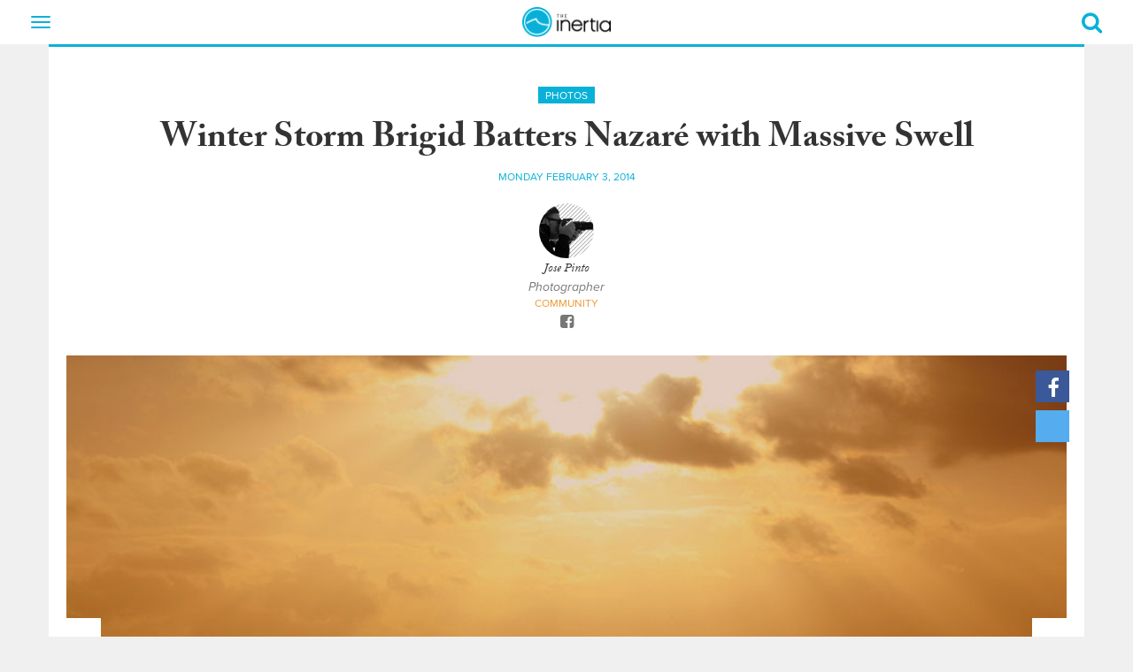

--- FILE ---
content_type: text/html; charset=UTF-8
request_url: https://www.theinertia.com/surf/winter-storm-brigid-batters-nazare-with-massive-swell/
body_size: 19603
content:
<!DOCTYPE html>
<html dir="ltr" lang="en-US" class="no-js">
<head>
  
  <link href="https://www.google-analytics.com" rel="preconnect" crossorigin>
  <link href="https://cdn.jwplayer.com" rel="preconnect" crossorigin>
  <link href="https://use.typekit.net" rel="preconnect" crossorigin>
  <link href="https://cdn.taboola.com" rel="preconnect" crossorigin>
  <link href="https://cdn.jst.ai" rel="preconnect" crossorigin>
  <link href="https://cdn-magiclinks.trackonomics.net" rel="preconnect" crossorigin>
  <link href="https://securepubads.g.doubleclick.net" rel="preconnect" crossorigin>

  
  <link href="https://www.theinertia.com/wp-content/themes/theinertia-2018/dist/css/theme-surf.css?version=20251112.1" rel="preload" as="style">
  <!-- <script async src="https://securepubads.g.doubleclick.net/tag/js/gpt.js"></script> -->

  <meta charset="UTF-8">
  <meta http-equiv="X-UA-Compatible" content="IE=edge" />
  <meta name="viewport" content="width=device-width, initial-scale=1">
  <link rel="shortcut icon" href="https://www.theinertia.com/wp-content/themes/theinertia-2018/dist/images/favicon-surf.ico?version=20251112.1" />
  <link rel="apple-itouch-icon" href="https://www.theinertia.com/wp-content/themes/theinertia-2018/dist/images/favicon-surf.png?version=20251112.1" />

  	<style>img:is([sizes="auto" i], [sizes^="auto," i]) { contain-intrinsic-size: 3000px 1500px }</style>
	
		<!-- All in One SEO 4.8.8 - aioseo.com -->
		<title>Winter Storm Brigid Batters Nazaré with Massive Swell | The Inertia</title>
	<meta name="description" content="A few days ago, a deep low-pressure system began forming in the middle of the North Atlantic. Named Winter Storm Brigid, the system moved east, and a few of the world&#039;s best big wave surfers descended on Nazaré." />
	<meta name="robots" content="max-image-preview:large" />
	<meta name="author" content="Jose Pinto"/>
	<meta name="keywords" content="nazare,andrew cotton,garrett mcnamara,portugal,winter storm brigid,north canyon,big wave surfing" />
	<link rel="canonical" href="https://www.theinertia.com/surf/winter-storm-brigid-batters-nazare-with-massive-swell/" />
	<meta name="generator" content="All in One SEO (AIOSEO) 4.8.8" />
		<script type="application/ld+json" class="aioseo-schema">
			{"@context":"https:\/\/schema.org","@graph":[{"@type":"Article","@id":"https:\/\/www.theinertia.com\/surf\/winter-storm-brigid-batters-nazare-with-massive-swell\/#article","name":"Winter Storm Brigid Batters Nazar\u00e9 with Massive Swell | The Inertia","headline":"Winter Storm Brigid Batters Nazar\u00e9 with Massive Swell","author":{"@id":"https:\/\/www.theinertia.com\/author\/jose-pinto\/#author"},"publisher":{"@id":"https:\/\/www.theinertia.com\/#organization"},"image":{"@type":"ImageObject","url":"https:\/\/www.theinertia.com\/wp-content\/uploads\/2014\/02\/pinto-nazare640.jpg","width":650,"height":320,"caption":"Giant Swell Nazare Portugal"},"datePublished":"2014-02-03T11:16:22-07:00","dateModified":"2014-02-04T16:23:05-07:00","inLanguage":"en-US","mainEntityOfPage":{"@id":"https:\/\/www.theinertia.com\/surf\/winter-storm-brigid-batters-nazare-with-massive-swell\/#webpage"},"isPartOf":{"@id":"https:\/\/www.theinertia.com\/surf\/winter-storm-brigid-batters-nazare-with-massive-swell\/#webpage"},"articleSection":"Photos, Surf, Andrew Cotton, Big Wave Surfing, Garrett McNamara, nazare, North Canyon, portugal, winter storm brigid"},{"@type":"BreadcrumbList","@id":"https:\/\/www.theinertia.com\/surf\/winter-storm-brigid-batters-nazare-with-massive-swell\/#breadcrumblist","itemListElement":[{"@type":"ListItem","@id":"https:\/\/www.theinertia.com#listItem","position":1,"name":"Home","item":"https:\/\/www.theinertia.com","nextItem":{"@type":"ListItem","@id":"https:\/\/www.theinertia.com\/category\/surf\/#listItem","name":"Surf"}},{"@type":"ListItem","@id":"https:\/\/www.theinertia.com\/category\/surf\/#listItem","position":2,"name":"Surf","item":"https:\/\/www.theinertia.com\/category\/surf\/","nextItem":{"@type":"ListItem","@id":"https:\/\/www.theinertia.com\/surf\/winter-storm-brigid-batters-nazare-with-massive-swell\/#listItem","name":"Winter Storm Brigid Batters Nazar\u00e9 with Massive Swell"},"previousItem":{"@type":"ListItem","@id":"https:\/\/www.theinertia.com#listItem","name":"Home"}},{"@type":"ListItem","@id":"https:\/\/www.theinertia.com\/surf\/winter-storm-brigid-batters-nazare-with-massive-swell\/#listItem","position":3,"name":"Winter Storm Brigid Batters Nazar\u00e9 with Massive Swell","previousItem":{"@type":"ListItem","@id":"https:\/\/www.theinertia.com\/category\/surf\/#listItem","name":"Surf"}}]},{"@type":"Organization","@id":"https:\/\/www.theinertia.com\/#organization","name":"The Inertia","description":"The Voice of Surf and Outdoors","url":"https:\/\/www.theinertia.com\/","logo":{"@type":"ImageObject","url":"https:\/\/www.theinertia.com\/wp-content\/uploads\/2021\/07\/logo.png","@id":"https:\/\/www.theinertia.com\/surf\/winter-storm-brigid-batters-nazare-with-massive-swell\/#organizationLogo","width":208,"height":70},"image":{"@id":"https:\/\/www.theinertia.com\/surf\/winter-storm-brigid-batters-nazare-with-massive-swell\/#organizationLogo"},"sameAs":["https:\/\/www.facebook.com\/TheInertia","https:\/\/twitter.com\/the_inertia","https:\/\/instagram.com\/theinertia\/","https:\/\/pinterest.com\/theinertia\/","https:\/\/www.youtube.com\/user\/TheInertiaOFFICIAL1"]},{"@type":"Person","@id":"https:\/\/www.theinertia.com\/author\/jose-pinto\/#author","url":"https:\/\/www.theinertia.com\/author\/jose-pinto\/","name":"Jose Pinto","image":{"@type":"ImageObject","@id":"https:\/\/www.theinertia.com\/surf\/winter-storm-brigid-batters-nazare-with-massive-swell\/#authorImage","url":"https:\/\/secure.gravatar.com\/avatar\/3d63f773c894a97121daec320aa26cca756344e42186f4926adabbf15bb227c2?s=96&d=mm&r=g","width":96,"height":96,"caption":"Jose Pinto"}},{"@type":"WebPage","@id":"https:\/\/www.theinertia.com\/surf\/winter-storm-brigid-batters-nazare-with-massive-swell\/#webpage","url":"https:\/\/www.theinertia.com\/surf\/winter-storm-brigid-batters-nazare-with-massive-swell\/","name":"Winter Storm Brigid Batters Nazar\u00e9 with Massive Swell | The Inertia","description":"A few days ago, a deep low-pressure system began forming in the middle of the North Atlantic. Named Winter Storm Brigid, the system moved east, and a few of the world's best big wave surfers descended on Nazar\u00e9.","inLanguage":"en-US","isPartOf":{"@id":"https:\/\/www.theinertia.com\/#website"},"breadcrumb":{"@id":"https:\/\/www.theinertia.com\/surf\/winter-storm-brigid-batters-nazare-with-massive-swell\/#breadcrumblist"},"author":{"@id":"https:\/\/www.theinertia.com\/author\/jose-pinto\/#author"},"creator":{"@id":"https:\/\/www.theinertia.com\/author\/jose-pinto\/#author"},"image":{"@type":"ImageObject","url":"https:\/\/www.theinertia.com\/wp-content\/uploads\/2014\/02\/pinto-nazare640.jpg","@id":"https:\/\/www.theinertia.com\/surf\/winter-storm-brigid-batters-nazare-with-massive-swell\/#mainImage","width":650,"height":320,"caption":"Giant Swell Nazare Portugal"},"primaryImageOfPage":{"@id":"https:\/\/www.theinertia.com\/surf\/winter-storm-brigid-batters-nazare-with-massive-swell\/#mainImage"},"datePublished":"2014-02-03T11:16:22-07:00","dateModified":"2014-02-04T16:23:05-07:00"},{"@type":"WebSite","@id":"https:\/\/www.theinertia.com\/#website","url":"https:\/\/www.theinertia.com\/","name":"The Inertia","description":"The Voice of Surf and Outdoors","inLanguage":"en-US","publisher":{"@id":"https:\/\/www.theinertia.com\/#organization"}}]}
		</script>
		<!-- All in One SEO -->

<link rel='dns-prefetch' href='//s.skimresources.com' />
<link rel="alternate" type="application/rss+xml" title="The Inertia &raquo; Winter Storm Brigid Batters Nazaré with Massive Swell Comments Feed" href="https://www.theinertia.com/surf/winter-storm-brigid-batters-nazare-with-massive-swell/feed/" />
<style id='classic-theme-styles-inline-css' type='text/css'>
/*! This file is auto-generated */
.wp-block-button__link{color:#fff;background-color:#32373c;border-radius:9999px;box-shadow:none;text-decoration:none;padding:calc(.667em + 2px) calc(1.333em + 2px);font-size:1.125em}.wp-block-file__button{background:#32373c;color:#fff;text-decoration:none}
</style>
<style id='co-authors-plus-coauthors-style-inline-css' type='text/css'>
.wp-block-co-authors-plus-coauthors.is-layout-flow [class*=wp-block-co-authors-plus]{display:inline}

</style>
<style id='co-authors-plus-avatar-style-inline-css' type='text/css'>
.wp-block-co-authors-plus-avatar :where(img){height:auto;max-width:100%;vertical-align:bottom}.wp-block-co-authors-plus-coauthors.is-layout-flow .wp-block-co-authors-plus-avatar :where(img){vertical-align:middle}.wp-block-co-authors-plus-avatar:is(.alignleft,.alignright){display:table}.wp-block-co-authors-plus-avatar.aligncenter{display:table;margin-inline:auto}

</style>
<style id='co-authors-plus-image-style-inline-css' type='text/css'>
.wp-block-co-authors-plus-image{margin-bottom:0}.wp-block-co-authors-plus-image :where(img){height:auto;max-width:100%;vertical-align:bottom}.wp-block-co-authors-plus-coauthors.is-layout-flow .wp-block-co-authors-plus-image :where(img){vertical-align:middle}.wp-block-co-authors-plus-image:is(.alignfull,.alignwide) :where(img){width:100%}.wp-block-co-authors-plus-image:is(.alignleft,.alignright){display:table}.wp-block-co-authors-plus-image.aligncenter{display:table;margin-inline:auto}

</style>
<script type="text/javascript" src="https://www.theinertia.com/wp-content/themes/theinertia-2018/dist/features/handle-external-links.js?ver=6.8.3" id="handle-external-links-js"></script>
<link rel="https://api.w.org/" href="https://www.theinertia.com/wp-json/" /><link rel="alternate" title="JSON" type="application/json" href="https://www.theinertia.com/wp-json/wp/v2/posts/43783" /><meta name="generator" content="WordPress 6.8.3" />
<link rel='shortlink' href='https://www.theinertia.com/?p=43783' />
<link rel="alternate" title="oEmbed (JSON)" type="application/json+oembed" href="https://www.theinertia.com/wp-json/oembed/1.0/embed?url=https%3A%2F%2Fwww.theinertia.com%2Fsurf%2Fwinter-storm-brigid-batters-nazare-with-massive-swell%2F" />
<link rel="alternate" title="oEmbed (XML)" type="text/xml+oembed" href="https://www.theinertia.com/wp-json/oembed/1.0/embed?url=https%3A%2F%2Fwww.theinertia.com%2Fsurf%2Fwinter-storm-brigid-batters-nazare-with-massive-swell%2F&#038;format=xml" />
<!-- <meta name="NextGEN" version="1.9.35" /> -->
<style id="desktop-adhesion-styles">
    div[id*="desktop-adhesion"] {
        position: sticky;
        width: 100% !important;
        bottom: 0;
        left: 0;
        z-index: 10899;
    }

    div[id*="desktop-adhesion"] .asc-ad {
        display: flex !important;
        align-items: center !important;
        justify-content: center !important;
        width: 100% !important;
        min-width: 100% !important;
        height: auto !important;
        text-align: center !important;
    }

    div[id*="desktop-adhesion"] div[id*="google_ads_iframe"] {
        display: flex;
        align-items: center;
        justify-content: center;
        width: 100%;
        min-width: 100%;
        height: auto !important;
        text-align: center;
        background-color: rgba(255, 255, 255, 0.9);
        border-top: 1px solid #ccc !important;
    }

    div[id*="desktop-adhesion"] div[id*="google_ads_iframe"] iframe[width="1920"], div[id*="desktop-adhesion"] div[id*="google_ads_iframe"] iframe[width="1"] {
        width: 100%;
        height: 250px;
    }
	
	div[id*="desktop-adhesion"] div[id*="google_ads_iframe"] iframe[width="2"] {
        width: 100%;
		max-width: 1920px
        height: 180px;
    }
	
	div[id*="desktop-adhesion"] .ad-180 iframe {
        height: 180px !important;
    }

    div[id*="desktop-adhesion"] .ad-90 iframe {
        height: 90px !important;
    }

    div[id*="desktop-adhesion"] button[id*="close"] {
        display: none;
    }

    div[id*="desktop-adhesion"]:has(div[id*="google_ads_iframe"]:not([style*="display: none;"])) button[id*="close"] {
        display: block;
        font-size: 28px;
        color: rgba(0, 0, 0, 0.5);
        background-color: rgba(255, 255, 255, 0.5);
        position: absolute;
        top: 2px;
        right: 0;
        width: 31px;
        height: 37px;
        border: none;
        cursor: pointer;
        z-index: 99999;
    }
</style>
        <script src='https://cdn.jwplayer.com/libraries/gXRO1WjJ.js'></script>
    <style id="jw-styles">
.jw-flag-floating .jw-aspect.jw-reset {
    padding-top: 36% !important;
}

.jw-flag-floating .jw-button-container {
    height: 30px;
}

.jw-flag-floating .jw-wrapper {
    max-width: none;
}

.jw-wrapper.jw-reset.jw-float-to-top {
    transform: none !important;
}

@media (max-width: 991px) {
	.jw-flag-floating .jw-wrapper.jw-float-to-top {
        top: 0 !important;
    }
	
	.jw-flag-floating .jw-wrapper {
		top: 2.7rem !important;
		bottom: auto !important;
		z-index: 1 !important;
		max-width: none !important; 
	}
}

@media screen and (max-width: 600px) {
	.jw-flag-floating .jw-display-container.jw-reset {
		top: 26px;
		position: absolute;
		left: 0;
		right: 0;
	}
}

@media screen and ( min-width: 992px ) {
	.jw-float-bar.jw-reset {
		position: fixed !important;
		top: 0 !important;
		background: none !important;
	}
	
	.jw-flag-floating .jw-aspect.jw-reset {
		padding-top: 56.25% !important;
	}
}
</style>
    <style>
    .pick {
        display: block;
        position: relative;
        border: 5px solid #000000;
        padding: 3rem 1rem 2rem 2rem;
		margin: 33px 0;
    }

    .pick, .pick * {
        font-family: proxima-nova, "Helvetica Neue", Helvetica, Arial, sans-serif !important;
        font-size: 16px !important; 
    }

    .pick p {
        line-height: 22px !important;
    }

    .pick:before {
        content: "";
        width: 0px;
        height: 0px;
        position: absolute;
        border-left: 20px solid transparent;
        border-right: 20px solid transparent;
        border-top: 20px solid #000000;
        border-bottom: 20px solid transparent;
        bottom: -43px;
        left: 20px;
    }

    .pick:after {
        content: "";
        width: 0px;
        height: 0px;
        position: absolute;
        border-left: 20px solid transparent;
        border-right: 20px solid transparent;
        border-top: 20px solid #FFF;
        border-bottom: 20px solid transparent;
        bottom: -34px;
        left: 20px;
    }

    .pick-label {
        display: inline-block;
        position: absolute;
        left: -15px; top: -15px;
        color: #FFF;
        background-color: #3e8fb4;
        text-transform: uppercase;
        padding: 5px 15px;
        box-shadow: 2px 2px 1px rgba(0,0,0,.5);
        font-weight: bold;
    }

    .pick-label:after {
        content: "";
        width: 0px;
        height: 0px;
        position: absolute;
        border-left: 5px solid transparent;
        border-top: 5px solid #255a72;
        border-right: 5px solid #255a72;
        border-bottom: 5px solid transparent;
        bottom: -10px;
        left: 0;
    }

    .button-red {
        display: block !important;
        color: #FFF !important;
        background-color: #dd1d33 !important;
        padding: 10px 20px !important;
        text-align: center !important;
        text-transform: uppercase;
        font-weight: bold !important;
        text-decoration: none !important;
        margin-bottom: .5rem !important;
    }

    .button-red:hover {
        color: #FFF !important;
        background-color: #000000 !important;
        text-decoration: none !important;
    }

    .pick .inner-content {
        display: flex;
        flex-direction: column;
        flex-wrap: wrap;
        align-items: flex-start;
        justify-content: flex-start;
    }

    .pick .inner-content .image {
        width: 100%;
        padding-bottom: 2rem;
    }

    .pick .inner-content .info {
        width: 100%;
    }

    @media(min-width: 768px) {
        .pick .inner-content {
            display: flex;
            flex-direction: row;
            flex-wrap: wrap;
            align-items: flex-start;
            justify-content: space-between;
        }

        .pick .inner-content .image {
            width: 40%;
        }

        .pick .inner-content .info {
            padding: 0 1.5rem;
            width: 60%;
        }
    }


</style>
        <script> console.log(""); </script><style>
    .related-in-article {
        margin-top: 1rem;
        margin-bottom: 2rem;
        padding-top: 1rem;
        padding-bottom: 1rem;
        border-top: 1px solid #000000;
        border-bottom: 1px solid #000000;
        background: #FFFFFF;
        width: auto;
        position: relative;
        display: block;
    }

    .related-in-article:hover {
        border-top: 1px solid #09b1d8;
        border-bottom: 1px solid #09b1d8;
    }

    .related-in-article:hover img {
        box-shadow: 3px 3px 0 #09b1d8;
    }

    .related-in-article:hover h5 {
        color: #09b1d8;
    }

    .related-in-article:hover dd {
        color: #666666;
    }

    .related-in-article img {
        box-shadow: 3px 3px 0 rgba(0,0,0,.3);
    }

    .related-in-article p {
        margin: 0 0 0.5rem;
        padding: 0;
        font-size: 1rem;
    }

    .related-in-article h5 {
        font-size: 1.5rem;
        margin: .4rem 0 0.5rem 0;
    }

    .related-in-article div.target {
        position: absolute;
        top: 0;
        left: 0;
        width: 100%;
        height: 100%;
        z-index: 1;
    }

    .related-in-article a.target {
        width: 100%;
        height: 100%;
        display: block;
    }
</style>
        <style>

#gear-template h1 {
    color: #09b1d8 !important;
    font-family: proxima-nova, "Helvetica Neue", Helvetica, Arial, sans-serif !important;
    font-weight: 700 !important;
    margin-bottom: 60px !important;
    text-align: center !important;
 }

 #gear-template  .inertia-item {
    background: #fff;
    border-top: 3px solid #09b1d8;
    height: auto !important;
    padding-bottom: 5px;
    margin-bottom: 30px;
    text-align: center;
}

#gear-template .inertia-item > a {
    height: auto;
}

#gear-template .inertia-article br {
    display: none;
}

#gear-template  .inertia-item dd a,
#gear-template  .inertia-item dd a:hover {
    color: #000000;
    text-decoration: none;
}

#gear-template  .inertia-item h4 {
    max-height: none;
}

#gear-template  .inertia-item dd {
    margin-left: 0;
    color: #000000;
    padding: 5px 5px 10px;
}

#gear-template  .inertia-item h4 span:after,
#gear-template  .inertia-item h4 span:before {
    display: none;
}


</style>
        <style>
    .inertia-article article .table-responsive {
		display: block;
		width: 100%;
		overflow-x: auto;
		-webkit-overflow-scrolling: touch;
	}

    .inertia-article article .table-responsive table {
        min-width: 500px;
    }

    @media(min-width: 768px){
        .inertia-article article .table-responsive table {
            width: auto;
        }
    }

    .inertia-article article table {
        border: 1px solid #000000;
    }

    .inertia-article article table th, 
    .inertia-article article table td {
        padding: .5rem;
    }

    .inertia-article article table thead {
        background-color: #09b1d8 !important;
        color: #FFFFFF;
        font-weight: bold;
    }

    .inertia-article article table tr:nth-child(even) {
        background-color: #EAEAEA;
    }
</style>
        <style>
	[data-ad="1x1_Inertia_Default_Skin"] {
		padding: 0 !important;
  	}
	
  	[data-ad="1x1_Inertia_Default_Skin"]::before {
    	content: "" !important;
    	top: 0; width:0; height: 0;
	}
	
	.ad-bottom-fixed .asc-ad::before {
		content: "" !important;
	}
</style>
    <style>
    @media(min-width: 978px){
      .below-post-ad {
        width: 970px !important;
      }
    }
  </style>
    <style id="buy-button-custom-css">
  a.buy-button {
      font-family: proxima-nova,"Helvetica Neue",Helvetica,Arial,sans-serif !important;
      line-height: 1.42857143 !important;
      font-size: 14px !important;
      background-color: #dd1d33 !important;
      color: #FFFFFF !important;
      display: inline-block !important;
      padding: 10px 20px !important;
      margin-right: 10px !important; 
      margin-bottom: 10px !important;
      border-radius: 0 !important;
      font-weight: bold !important;
      text-transform: uppercase !important;
      transition: .2s all ease-in !important;
      text-decoration: none !important;
  }

  a.buy-button:hover {
      background-color: #000000 !important;
      color: #FFFFFF !important;
      text-decoration: none !important !important;
  }
</style>
  <style>
    
</style>
    <!-- Google tag (gtag.js) -->
<script async src="https://www.googletagmanager.com/gtag/js?id=G-SPYZX4BNLX"></script>
<script>
  window.dataLayer = window.dataLayer || [];
  function gtag(){dataLayer.push(arguments);}
  gtag('js', new Date());

  gtag('config', 'G-SPYZX4BNLX');
</script>
	<!-- Temporarily add hotjar heatmap tracking -->
<script>
    (function(h,o,t,j,a,r){
        h.hj=h.hj||function(){(h.hj.q=h.hj.q||[]).push(arguments)};
        h._hjSettings={hjid:5147038,hjsv:6};
        a=o.getElementsByTagName('head')[0];
        r=o.createElement('script');r.async=1;
        r.src=t+h._hjSettings.hjid+j+h._hjSettings.hjsv;
        a.appendChild(r);
    })(window,document,'https://static.hotjar.com/c/hotjar-','.js?sv=');
</script>
	<script>
let script = document.createElement('script');
script.type = 'text/javascript';
script.async = 1;
script.src = 'https://bwcdn.theinertia.com/bws/allgear-ti.iife.js';
document.head.appendChild(script);         
</script>
	<meta property="article:published_time" content="2014-02-03T11:16:22-07:00" class="seo-meta-tag" />
	<style id="adhesion-styles">
  .inertia-page-divider-ad {
    width: auto !important;
  }

  .ad-bottom-fixed {
    background-color: white;
    border-top: 1px solid #EAEAEA;
  }

  .ad-bottom-fixed .close-adhesion {
    position: absolute;
    right: 0; top: 0;
    width: 20px; height: 20px;
    display: flex; 
    align-items: center;
    justify-content: center;
    background-color: white;
    color: black;
    font-weight: bold;
    line-height: 0;
    border: 1px solid #EAEAEA;
	z-index: 2;
  }
</style>
  <style>
  .justify-content-center {
    display: flex;
    align-items: flex-start;
    justify-content: center;
	gap: 1rem;
  }
</style>
  <script>
new ResizeObserver(() => {
    let scrollbarWidth = window.innerWidth - document.documentElement.clientWidth;
    document.documentElement.style.setProperty('--scrollbarWidth', `${scrollbarWidth}px`);
  }).observe(document.documentElement);
</script>
    <style>
  .ti-bg-ad {
    display: flex;
    justify-content: center;
    margin-bottom: 1rem;
  }
</style>
    <style id="gam360-adhesion-styles">
    div[class*="inertia-ad-"] {
        height: auto !important;
    }

    .mobile-adhesion-ad.ad-bottom-fixed {
        bottom: 0;
        left: 50%;
        margin-left: 0 !important;
        position: fixed;
        z-index: 10;
        width: 100% !important;
        transform: translateX(-50%) !important;
    }
    
    .mobile-adhesion-ad.ad-visible {
        position: relative;
        opacity: 1;
        transition: opacity 0.5s;
        z-index: 999999;
    }

    .mobile-adhesion-ad.ad-hidden {
        position: relative;
        opacity: 0;
        transition: opacity 0.5s;
        z-index: 0 !important;
    }
    
    /* GAM360 STICKY ADS */
    article div[data-type="scroll-track-ad"] {
        height: auto !important;
    }

    /* Default height for GAM360 ads (250px + 250px = 500px) */
    article div[data-type="scroll-track-ad"]:has(div[id*="google_ads_iframe"]:not([style*="display: none;"], [style*="height: 0px;"])) {
        height: 500px !important;
    }

    /* 250px ads (250px + 250px = 500px) */
    article div[data-type="scroll-track-ad"]:has(div[id*="google_ads_iframe"]:not([style*="display: none;"], [style*="height: 0px;"])):has(iframe[height="250"]) {
        height: 500px !important;
    }

    /* 300px ads (300px + 250px = 550px) */
    article div[data-type="scroll-track-ad"]:has(div[id*="google_ads_iframe"]:not([style*="display: none;"], [style*="height: 0px;"])):has(iframe[height="300"]) {
        height: 550px !important;
    }

    /* 480px ads (480px + 250px = 730px) */
    article div[data-type="scroll-track-ad"]:has(div[id*="google_ads_iframe"]:not([style*="display: none;"], [style*="height: 0px;"])):has(iframe[height="480"]) {
        height: 730px !important;
    }

    /* 600px ads (600px + 250px = 850px) */
    article div[data-type="scroll-track-ad"]:has(div[id*="google_ads_iframe"]:not([style*="display: none;"], [style*="height: 0px;"])):has(iframe[height="600"]) {
        height: 850px !important;
    }

    /* 90px ads (90px + 250px = 340px) */
    article div[data-type="scroll-track-ad"]:has(div[id*="google_ads_iframe"]:not([style*="display: none;"], [style*="height: 0px;"])):has(iframe[height="90"]) {
        height: 340px !important;
    }

    /* 100px ads (100px + 250px = 350px) */
    article div[data-type="scroll-track-ad"]:has(div[id*="google_ads_iframe"]:not([style*="display: none;"], [style*="height: 0px;"])):has(iframe[height="100"]) {
        height: 350px !important;
    }

    /* 50px ads (50px + 250px = 300px) */
    article div[data-type="scroll-track-ad"]:has(div[id*="google_ads_iframe"]:not([style*="display: none;"], [style*="height: 0px;"])):has(iframe[height="50"]) {
        height: 300px !important;
    }

    /* Set the iframe to be sticky */
    article div[data-type="scroll-track-ad"] div[id*="google_ads_iframe"] {
        position: sticky !important;
        top: 5px !important;
    }

    @media( min-width: 768px ) {
        article div[data-type="scroll-track-ad"] div[id*="google_ads_iframe"] {
            top: 65px !important;
        }
    }
    
    /* Add margin-bottom to GAM360 ads, excluding siteskin, mobile scroller, and adhesion units */
    div[data-type="scroll-track-ad"]:not([ot-name*="skin"]):not([ot-name*="scroller"]):not([ot-name*="adhesion"]) {
        margin-bottom: 1rem !important;
    }
    /* END GAM360 STICKY ADS */
</style>
    		<style type="text/css" id="wp-custom-css">
			.inertia-article article.gear p a {
  color: #dd1d33;
  text-decoration-color: #dd1d33;
}
.inertia-article article.gear p a:hover {
  background: none;
  color: #dd1d33;
  text-decoration: underline;
}

/* div[class*='inertia-ad-top'] {
	padding-bottom: 30px !important;
}

div[class*='inertia-ad-top'] div[id*='google_ads_iframe'] {
	margin-bottom: 0 !important;
} */

.caffeine-video-player {
	margin-bottom: 20px;
}

@media (max-width:767px) {
  .inertia-comments-container.panel {
      min-height: 915px;
    }
}

.inertia-ad-top {
   display: flex;
   align-items: center;
}

article {
	display: block !important;
}

#desktop-adhesion button {
	z-index: 999999;
}

/* Arrowhead Sponsored Articles - Presented By Logo styling */

.postid-279080 .inertia-article article>p::not(.wp-caption-text)::first-of-type::first-letter {
   float: none !important;
   font-size: 20px;
   line-height: 33px;
   padding-right: 0;
   font-family: adobe-caslon-pro,Georgia,"Times New Roman",Times,serif;
}


@-moz-document url-prefix() {
	.caf-sticky-v2 {
		filter: none !important;
	}
}

@media (max-width: 430px) {
	.caf-sticky-v2 .close-sticky svg {
    width: 65% !important;
}
	
    .caf-sticky-v2, 
    .caf-sticky-v2 iframe {
        height: 160px !important;
    }

    .caf-sticky-v2 .close-sticky {
        display: block !important;
        left: auto !important;
        bottom: auto !important;
        top: 3px !important;
        right: 0 !important;
        z-index: 9999999 !important;
    }
}

[data-openweb-style-wrapper] [data-spot-im-direction] .TextInput__input--11-4-9 {
    display: block !important;
}


[data-openweb-style-wrapper] [data-spot-im-direction] .TextInput__input--11-4-9 {
	display: block !important;
}

[data-openweb-style-wrapper] [data-spot-im-direction=ltr] .TextInput__placeholder--11-4-9.TextInput__focused--11-4-9.TextInput__show-as-label--11-4-9 {
	padding: 0 0 5px 0 !important;
}

.inertia-contrib-connect {
    color: #777;
    margin-top: 20px;
    margin-bottom: 20px;
}

.inertia-load-more-gear {
    background: #09b1d8;
    border: 1px solid #09b1d8;
    color: #fff;
    cursor: pointer;
    display: inline-block;
    padding: 5px 10px;
    margin-bottom: 30px;
    text-align: center;
    text-transform: uppercase;
}

@media( min-width: 992px ) {
	article.gear {
		width: 80%;
	}
}


/* BG Header Styling */
.inertia-article h1 {
    font-weight: 700 !important;
}

.inertia-article h2 {
	font-size: 32px !important;
	font-weight: 700 !important;
}

.inertia-article h3 {
	font-size: 28px !important;
	font-weight: 700 !important;
}

.inertia-article h4 {
	font-size: 24px !important;
	font-weight: 700 !important;
}

ol, ul {
	  font-family: adobe-caslon-pro, Georgia, "Times New Roman", Times, serif;
    font-size: 20px;
    font-weight: 400;
    font-size: 20px;
    letter-spacing: .2px;
    line-height: 33px;
}

.page-template-custom-category-template .inertia-article {
    background: none !important;
}

#custom-category-template {
	text-align: center;
}

#custom-category-template h4 span {
	font-size: 20px !important;
	display: block;
}

#custom-category-template .inertia-article h1 {
    font-weight: 700 !important;
    color: #09b1d8;
    font-family: proxima-nova, "Helvetica Neue", Helvetica, Arial, sans-serif;
}

#custom-category-template .inertia-item h4 {
	max-height: 70px;
	display: flex;
	flex-direction: column;
	justify-content: center;
	height: 70px;
	margin-top: 0;
}

#custom-category-template h2 {
	padding-top: 30px;
	padding-bottom: 10px;
	clear: both;
}



#custom-category-template .inertia-item {
	height: 355px;
}

#custom-category-template .inertia-item h4 span:after,
#custom-category-template .inertia-item h4 span:before {
	display: none;
}

#custom-category-template h1 {
	font-size: 39px;
}

#custom-category-template p {
    font-family: adobe-caslon-pro,Georgia,"Times New Roman",Times,serif;
    font-size: 20px;
}

#custom-category-template h4 {
    margin-top: 23px;
}


#custom-category-template .buy-button {
text-align: center !important;
    margin: 0 auto !important;
    display: block !important;
    background-color: #09b1d8 !important;
    overflow: auto;
    width: max-content;
    clear: both;
}

@media screen and (max-width: 845px) {
	#custom-category-template .inertia-item {
    height: auto;
	}
}

@media screen and (max-width: 767px) {
	.related-in-article .thumb-image {
    margin-bottom: 24px;
}

.inertia-article article img {
    max-width: 100%;
    margin: 0 auto;
    text-align: center;
    width: auto;
}

.related-in-article {
    margin-top: 1rem;
    margin-bottom: 2rem;
    padding-top: 2rem;
    padding-bottom: 0;
    border-top: 1px solid #000000;
    border-bottom: 0;
}

.related-in-article:nth-last-of-type(2) {
    border-bottom: 1px solid black !important;
    padding-bottom: 20px;
}
	
	.related-in-article:hover {
    border-top: 1px solid #09b1d8;
    border-bottom: 0;
}
}

.page-template-custom-category-template div[class*="inertia-ad-"] {
	height: auto;
}

body.page-template-custom-category-template .aligncenter {
	display: block;
	margin-left: auto;
	margin-right: auto;
}

body.page-template-custom-category-template .alignleft {
	float: left;
	margin-right: 1.5em;
}

body.page-template-custom-category-template .alignright {
	float: right;
	margin-left: 1.5em;
}

body.page-template-custom-category-template .alignnone {
	float: none;
	margin: 0;
}

body.page-template-custom-category-template .wp-caption {
	max-width: 100%;
	text-align: center;
}

body.page-template-custom-category-template .wp-caption img[class*="wp-image-"] {
	display: block;
	margin: 0 auto;
	width: 100%;
  height: auto;
}

body.page-template-custom-category-template .wp-caption .wp-caption-text {
	font-size: 0.9em;
	line-height: 1.4;
	color: #666;
	margin-top: 0.5em;
}

body.page-template-custom-category-template img.alignleft,
body.page-template-custom-category-template .wp-caption.alignleft {
	margin: 0.5em 1em 0.5em 0;
}

body.page-template-custom-category-template img.alignright,
body.page-template-custom-category-template .wp-caption.alignright {
	margin: 0.5em 0 0.5em 1em;
}

body.page-template-custom-category-template img.aligncenter,
body.page-template-custom-category-template .wp-caption.aligncenter {
	margin-top: 0.5em;
	margin-bottom: 0.5em;
}

.page-template-custom-category-template .wp-caption-text {
    font-size: 14px !important;
    line-height: 1.4;
    color: #666;
    margin-top: 0.5em;
    font-family: proxima-nova, "Helvetica Neue", Helvetica, Arial, sans-serif !important;
}

@media screen and (max-width: 767px) {
	#custom-category-template {
		    padding: 0 20px;
	}
}

#newsletter-page {
	padding-left: 0;
	display: flex;
  justify-content: center;
}

#newsletter-page .btn-primary {
	  margin-left: 4px;
}

#newsletter-page #subForm {
    display: flex;
    width: 500px;
}

#newsletter-page  #fieldEmail {
	width: 300px;
}

@media screen and (max-width: 768px) {
#newsletter-page #subForm {
    width: 300px;
	}
}

.instagram-media, .instagram-media-rendered {
	aspect-ratio: 9/16 !important;
}

/* AGD footer text */

.footer-agd {
  color: #ffffff;
  padding: 0 20px;
	margin-bottom: 22px;
}

.footer-agd a {
  text-decoration: underline;
}

/* Let span manage truncation; no fixed pixel heights */
body.archive.author .inertia-item h4{
  max-height: none !important;
  overflow: visible !important;
}

/* 2-line clamp + safer line-height so the 3rd line doesn't peek */
body.archive.author .inertia-item h4 > span[data-text]{
  line-height: 1.25 !important;
  display: -webkit-box !important;
  -webkit-box-orient: vertical !important;
  -webkit-line-clamp: 2 !important;
  overflow: hidden !important;
  text-overflow: ellipsis;
  white-space: normal !important;
  position: static !important;
  max-height: none !important;
  overflow-wrap: anywhere;
}

/* Hide the old overlay hacks */
body.archive.author .inertia-item h4 > span[data-text]::before,
body.archive.author .inertia-item h4 > span[data-text]::after{
  content: none !important;
  display: none !important;
}

/* Optional: Safari/edge-case safety without “fixed” heights (uses lh unit) */
@supports (max-height: 1lh){
  body.archive.author .inertia-item h4 > span[data-text]{
    max-height: calc(2 * 1lh);
  }
}

[ot-name="ti_dt_adhesion"] div[id*="google_ads_iframe"]:has(iframe[width="1920"]),
[ot-name="ti_dt_adhesion"] div[id*="google_ads_iframe"]:has(iframe[width="1"]),
[ot-name="ti_dt_adhesion"] div[id*="google_ads_iframe"]:has(iframe[width="2"]) {
    width: 100% !important;
    height: auto !important;
  	text-align: center !important;
}

[ot-name="ti_dt_adhesion"] div[id*='google_ads_iframe'] iframe[width='1920'],
[ot-name="ti_dt_adhesion"] div[id*='google_ads_iframe'] iframe[width='1'] {
    width: 100% !important;
    max-width: 1920px !important;
    height: 250px !important; 
}

[ot-name="ti_dt_adhesion"] div[id*='google_ads_iframe'] iframe[width='2'] iframe[width='3'] {
    width: 100% !important;
    max-width: 1920px !important;
    height: 180px !important; 
}

[ot-name="ti_dt_adhesion"] div[id*='google_ads_iframe'] iframe[width='3'] {
    width: 100% !important;
    max-width: 1920px !important;
    height: 90px !important; 
}

[ot-name="ti_dt_adhesion"] #close {
	z-index: 99999 !important;
}

article.gear.entry-content [data-type="scroll-track-ad"] {
    display: block;
}		</style>
		
  <meta property="fb:app_id" content="145902605445710" />
  <meta property="og:url" content="https://www.theinertia.com/surf/winter-storm-brigid-batters-nazare-with-massive-swell/" />
  <meta property="og:title" content="Winter Storm Brigid Batters Nazaré with Massive Swell | The Inertia" />
  <meta property="og:site_name" content="The Inertia" />
  <meta name="twitter:site" content="@the_inertia" />
  <meta name="twitter:url" content="https://www.theinertia.com/surf/winter-storm-brigid-batters-nazare-with-massive-swell/" />
      <meta property="og:image" content="http://www.theinertia.com/wp-content/uploads/2014/02/pinto-nazare640.jpg" />
  <meta name="twitter:image" content="http://www.theinertia.com/wp-content/uploads/2014/02/pinto-nazare640.jpg" />
  
    <meta property="og:type" content="article" />
  <meta property="article:section" content="Photos" />
  <meta property="og:description" content="A few days ago, a deep low-pressure system began forming in the middle of the North Atlantic. Named Winter Storm Brigid, the system moved east, and a few of the world's best big wave surfers descended on Nazaré. " />
  <meta name="author" content="Jose Pinto" />
  <meta name="twitter:card" content="summary_large_image" />
  <meta name="twitter:title" content="Winter Storm Brigid Batters Nazaré with Massive Swell | The Inertia" />
  <meta name="twitter:description" content="A few days ago, a deep low-pressure system began forming in the middle of the North Atlantic. Named Winter Storm Brigid, the system moved east, and a few of the world's best big wave surfers descended on Nazaré. " />

  
  
  <link rel="stylesheet" type="text/css" href="https://www.theinertia.com/wp-content/themes/theinertia-2018/dist/css/theme-surf.css?version=20251112.1">
      <script>
  (function () {
    document.documentElement.classList.remove('no-js');

    // GA
    window.ga=window.ga||function(){(ga.q=ga.q||[]).push(arguments)};ga.l=+new Date;

    ga('create', 'UA-7548619-3', 'auto');

            ga('create', 'UA-7548619-5', 'auto', {'name': 'surfTracker'});
    ga('surfTracker.send', 'pageview');
        
    ga('send', 'pageview');

    // FB
    !function(f,b,e,v,n,t,s)
    {if(f.fbq)return;n=f.fbq=function(){n.callMethod?
    n.callMethod.apply(n,arguments):n.queue.push(arguments)};
    if(!f._fbq)f._fbq=n;n.push=n;n.loaded=!0;n.version='2.0';
    n.queue=[];t=b.createElement(e);t.async=!0;
    t.src=v;s=b.getElementsByTagName(e)[0];
    s.parentNode.insertBefore(t,s)}(window, document,'script',
    'https://connect.facebook.net/en_US/fbevents.js');
    fbq('init', '803208873445063');
    fbq('track', 'PageView');
  })();
  </script>
  <script>
    var ti_postid = "43783";
    var ti_catid = "gallery";
    var ti_url = "https://www.theinertia.com/surf/winter-storm-brigid-batters-nazare-with-massive-swell/";
  </script>
    <!-- load correct jwplayer library file -->
  <script type="text/javascript" src="https://content.jwplatform.com/libraries/gXRO1WjJ.js"></script>
    <script type="text/javascript" async src="https://www.theinertia.com/wp-content/themes/theinertia-2018/asc/asc_prebid.js?version=20251112.1"></script>
    <!-- Valid JWPlayer license key -->
<script type="text/javascript">
    jwplayer.key = "/zWsfX3/Hmm2U7VUrNzOkpVyLUhWTEYdNlOscXDRb6yn4VEo"; 
</script>
<!-- START: Video Header Bidding PBJS Config -->
<script>
    // read url query params 
    function readUrlParams(name, url) {
         if (!url) url = window.location.href;
         name = name.replace(/[\[\]]/g, "\\$&");
         var regex = new RegExp("[?&]" + name + "(=([^&#]*)|&|#|$)"),
              results = regex.exec(url);
         if (!results) return null;
         if (!results[2]) return '';
         return decodeURIComponent(results[2].replace(/\+/g, " "));
    }

    /* Add test bids */
    var vbtest = readUrlParams('vbtest');

    /* Prebid config */
    var videoAdUnit = {
         code: "video1",
         mediaTypes: {
              video: {
                   playerSize: [640, 480],
                   context: "instream",
                   mimes: ["video/mp4", "application/javascript"],
                   minduration: 5,
                   maxduration: 60,
                   linearity: 1,
                   startdelay: 1,
                   placement: 1,
                   protocols: [2, 3, 5, 6],
                   api: [1, 2],
                   skippable: true,
                   playback_methods: ["auto_play_sound_off"],
                   w: 640,
                   h: 480
              }
         },
         video: {
              divId: 'jwplayer_0YJyyoqs_gXRO1WjJ_div', // required to indicate which player is being used to render this ad unit.
         },
         bids: [
              {
                   bidder: 'ix', params: {
                        siteId: '1041951',
                        size: [640, 480],
                        video: {
                             mimes: ['video/mp4', "application/javascript"],
                             minduration: 5,
                             maxduration: 30,
                             linearity: 1,
                             startdelay: 1,
                             placement: 1,
                             protocols: [2, 3, 5, 6],
                             api: [1, 2],
                             skippable: true,
                             playback_methods: ["auto_play_sound_off"],
                             w: 640,
                             h: 480
                        }
                   }
              }
         ]
    };
    /* insert test bids placements */
    if (vbtest) {
         videoAdUnit.bids.push({
              bidder: "appnexus",
              params: {
                   placementId: 13232361,
                   video: {
                        skipppable: true,
                        playback_method: ["auto_play_sound_off"]
                   }
              }
         });
    }

    var pbjs = window.pbjs || {};
    pbjs.que = pbjs.que || [];
    window.pbjs = pbjs;

    window.tempTag = false;
    window.invokeVideoPlayer = function (url) {
         window.tempTag = url;
    }

    pbjs.que.push(function () {
         pbjs.onEvent('auctionEnd', function () {
          console.log("video: " + JSON.stringify(pbjs.getAdserverTargeting('video1')));
      });
         pbjs.addAdUnits(videoAdUnit); // add your ad unit to the bid request
         pbjs.setConfig({
              "userSync": {
                   "iframeEnabled": true,
                   "syncEnabled": true,
                   "syncsPerBidder": 5,
                   "syncDelay": 15000,
                   "syncDelayUserIds": 0,
                   "filterSettings": {
                        "iframe": {
                             "bidders": "*",
                             "filter": "include"
                        },
                        "image": {
                             "bidders": "*",
                             "filter": "include"
                        }
                   }
              },
              "priceGranularity": "high",
              "useBidCache": true,
              "cache": {
                   url: "https://prebid.adnxs.com/pbc/v1/cache"
              },
              "maxRequestsPerOrigin": 1,
              "timeoutBuffer": 1000,
              "disableAjaxTimeout": true,
              "enableSendAllBids": false,
              "performanceMetrics": false
         });

         pbjs.bidderSettings = {
              appnexus: {
                   storageAllowed: true
              },
              ix: {
                   storageAllowed: true
              }
         }

         pbjs.requestBids({
              timeout: 10000,
              bidsBackHandler: function (bids) {
                   console.log('video:Prebid Bids back', JSON.stringify(bids));
                   var videoUrl = pbjs.adServers.dfp.buildVideoUrl({
                        adUnit: videoAdUnit,
                        params: {
                             iu: '/21718562853,21726640144/Lola_Digital_Media/TheInertia',
                             description_url: window.location.href,
                             output: "vast"
                        }
                   });
                   console.log('video:Callback VAST tag:', videoUrl);
                   invokeVideoPlayer(videoUrl);
              }
         });
    });
</script>
<!-- END: Video Header Bidding PBJS Config -->
      	<style>
	@media ( max-width: 1199px ) {
		.inertia-ad-top {
			display: none;
		}
	}
	</style>
</head>

<body class="wp-singular post-template-default single single-post postid-43783 single-format-standard wp-theme-theinertia-2018 handle-external-links" itemscope itemtype="http://schema.org/WebPage">
  <div data-type='scroll-track-ad' ot-name='ti_dt_skin'></div>  <div class="inertia-section-surf inertia-template-default" id="inertia-wrapper">
    
<div class="inertia-nav">
  <nav class="navbar navbar-default visible" role="navigation">
    <div class="navbar-header">
      <button type="button" class="navbar-toggle pull-left" data-toggle="collapse" data-target=".navbar-collapse">
        <span class="sr-only">Toggle navigation</span>
        <span class="icon-bar"></span>
        <span class="icon-bar"></span>
        <span class="icon-bar"></span>
      </button>
      <a class="navbar-brand" href="https://www.theinertia.com/">
        <img src="https://www.theinertia.com/wp-content/themes/theinertia-2018/dist/images/theinertia-logo-surf.png?version=20251112.1" width="100">
      </a>

      <div class="pull-right">
                <a class="inertia-nav-tab inertia-nav-search" href="#inertia-tab-search">
          <span class="fas inertia-icon inertia-icon-search"></span>
        </a>
      </div>
    </div>
    <div class="navbar-collapse collapse">
      <button class="navbar-collapse-x" data-toggle="collapse" data-target=".navbar-collapse">
        <span class="fas inertia-icon inertia-icon-2x inertia-icon-times"></span>
      </button>
      <ul class="nav navbar-nav">
        <li id="menu-item-47512" class="menu-item menu-item-type-taxonomy menu-item-object-category current-post-ancestor current-menu-parent current-post-parent menu-item-47512"><a href="https://www.theinertia.com/category/surf/">Surf</a></li>
<li id="menu-item-67676" class="menu-item menu-item-type-taxonomy menu-item-object-category menu-item-67676"><a href="https://www.theinertia.com/category/mountain/">Mountain</a></li>
<li id="menu-item-250739" class="menu-item menu-item-type-taxonomy menu-item-object-category menu-item-250739"><a href="https://www.theinertia.com/category/gear/">Gear</a></li>
<li id="menu-item-276374" class="menu-item menu-item-type-taxonomy menu-item-object-category menu-item-276374"><a href="https://www.theinertia.com/category/features/">Features</a></li>
<li id="menu-item-171196" class="menu-item menu-item-type-taxonomy menu-item-object-category menu-item-171196"><a href="https://www.theinertia.com/category/environment/">Environment</a></li>
<li id="menu-item-47516" class="menu-item menu-item-type-taxonomy menu-item-object-category menu-item-47516"><a href="https://www.theinertia.com/category/health/">Health</a></li>
<li id="menu-item-164322" class="menu-item menu-item-type-taxonomy menu-item-object-category menu-item-164322"><a href="https://www.theinertia.com/category/films/">WATCH</a></li>
<li id="menu-item-198011" class="menu-item menu-item-type-custom menu-item-object-custom menu-item-198011"><a href="https://courses.theinertia.com">Inspire Courses</a></li>
<li id="menu-item-192168" class="menu-item menu-item-type-taxonomy menu-item-object-category menu-item-192168"><a href="https://www.theinertia.com/category/opinion/">Opinion</a></li>
<li id="menu-item-47520" class="menu-item menu-item-type-taxonomy menu-item-object-category menu-item-47520"><a href="https://www.theinertia.com/category/travel/">Travel</a></li>
<li id="menu-item-47517" class="menu-item menu-item-type-post_type menu-item-object-page menu-item-47517"><a href="https://www.theinertia.com/contributors/">Contributors</a></li>
<li id="menu-item-192473" class="menu-item menu-item-type-taxonomy menu-item-object-category menu-item-192473"><a href="https://www.theinertia.com/category/evolve/">evolve</a></li>
<li id="menu-item-217445" class="menu-item menu-item-type-taxonomy menu-item-object-category menu-item-217445"><a href="https://www.theinertia.com/category/podcasts/">Podcasts</a></li>
      </ul>
      <ul class="nav navbar-nav nav-social">
        <li class="menu-item menu-item-type-social">
                  <a href="https://www.facebook.com/TheInertia">
            <span class="fab inertia-icon inertia-icon-facebook"></span>
          </a>
                  <a href="https://twitter.com/the_inertia">
            <span class="fab inertia-icon inertia-icon-twitter"></span>
          </a>
                  <a href="https://instagram.com/theinertia/">
            <span class="fab inertia-icon inertia-icon-instagram"></span>
          </a>
                  <a href="http://pinterest.com/theinertia/">
            <span class="fab inertia-icon inertia-icon-pinterest"></span>
          </a>
                  <a href="https://flipboard.com/@the_inertia/">
            <span class="fab inertia-icon inertia-icon-flipboard"></span>
          </a>
                  <a href="https://www.youtube.com/user/TheInertiaOFFICIAL1">
            <span class="fab inertia-icon inertia-icon-youtube"></span>
          </a>
                </li>
      </ul>
    </div><!--/.nav-collapse -->
    <div class="inertia-secondary-nav clearfix" id="inertia-tab-search">
      <form role="search" class="navbar-form" action="/" method="get">
        <input type="text" name="s" placeholder="Search">
      </form>
    </div>
  </nav>
</div><!-- /Nav -->


    
    <div class="container-parent">
	  <!-- .inertia-top-ad -->
      <div class="container inertia-article" id="inertia-main-43783">


  <section class="row">
  <div class="page-header col-xs-12">
    <div itemprop="articleSection" class="inertia-category-container">
      <span class="inertia-category-tag">
                <a href="https://www.theinertia.com/category/gallery/">
          Photos        </a>
      </span>
    </div>
    <h1 itemprop="name">
      Winter Storm Brigid Batters Nazaré with Massive Swell    </h1>
    <time itemprop="datePublished" datetime="2014-02-03GMT-070011:16:22-25200">
      Monday February 3, 2014    </time>
  </div>
</section>

<section class="row justify-content-center">
  <div class="inertia-author-bio col" itemscope itemtype="http://schema.org/Person">
	<div class="entry_author_image"><noscript><img src="https://www.theinertia.com/wp-content/authors/Jose%20Pinto-984.jpg" ></noscript><img class="lazyload" src="https://www.theinertia.com/wp-content/authors/Jose%20Pinto-984.jpg" ></div>	
	<div itemprop="name" class="inertia-author-name">
		<a rel="author" href="https://www.theinertia.com/author/jose-pinto/" title="Author Bio">
			Jose Pinto		</a>
	</div>

	<div class="inertia-author-title" itemprop="jobTitle">
		Photographer	</div>

		<div class="inertia-author-type inertia-author-type-Community">
		Community	</div>

	<div class="inertia-author-social">
				<a href="https://www.facebook.com/jose.pinto.31521" target="_blank">
			<span class="fab inertia-icon inertia-icon-facebook-square"></span>
		</a>
				</div>
</div>
		</section>

      <section class="row">
    
    <div style="max-width: 1203px;" class="carousel inertia-gallery" id="inertia-gallery-597" data-nexturl="https://www.theinertia.com/surf/andrew-cotton-and-garrett-mcnamara-attempt-to-surf-biggest-wave-ever/">
      <a class="btn btn-share btn-facebook" href="https://www.facebook.com/sharer/sharer.php?app_id=145902605445710&u=https%3A%2F%2Fwww.theinertia.com%2Fsurf%2Fwinter-storm-brigid-batters-nazare-with-massive-swell%2F&t=Winter+Storm+Brigid+Batters+Nazar%C3%A9+with+Massive+Swell" onclick="javascript:window.open(this.href, '', 'menubar=no,toolbar=no,resizable=yes,scrollbars=yes,height=300,width=600');return false;" target="_blank">
        <i class="fab inertia-icon inertia-icon-facebook inertia-icon-2x"></i>
      </a>
      <a class="btn btn-share btn-twitter" href="https://twitter.com/share?url=https%3A%2F%2Fwww.theinertia.com%2Fsurf%2Fwinter-storm-brigid-batters-nazare-with-massive-swell%2F&via=the_inertia&text=Winter+Storm+Brigid+Batters+Nazar%C3%A9+with+Massive+Swell" onclick="javascript:window.open(this.href, '', 'menubar=no,toolbar=no,resizable=yes,scrollbars=yes,height=300,width=600');return false;"
     target="_blank">
        <i class="fab inertia-icon inertia-icon-twitter inertia-icon-2x"></i>
      </a>
      <a class="btn btn-share btn-twitter" href="https://share.flipboard.com/bookmarklet/popout?v=2&title=Winter+Storm+Brigid+Batters+Nazar%C3%A9+with+Massive+Swell&url=https%3A%2F%2Fwww.theinertia.com%2Fsurf%2Fwinter-storm-brigid-batters-nazare-with-massive-swell%2F" onclick="javascript:window.open(this.href, '', 'menubar=no,toolbar=no,resizable=yes,scrollbars=yes,height=300,width=600');return false;"
     target="_blank">
        <i class="fab inertia-icon inertia-icon-flipboard inertia-icon-2x"></i>
      </a>
      <div class="carousel-inner">
                    <div class="item active">
            <img data-pid="10727" alt="Portugal waits patiently for Brigid to arrive. Photo: &lt;a href=\&quot;https://www.theinertia.com/author/jose-pinto/\&quot;&gt;Jose Pinto&lt;/a&gt;"
              src="https://www.theinertia.com/wp-content/gallery/pinto-nazare/img_5493a.jpg"/>
            <div class="carousel-caption">
              Portugal waits patiently for Brigid to arrive. Photo: <a href="https://www.theinertia.com/author/jose-pinto/">Jose Pinto</a>            </div>
          </div>
                    <div class="item ">
            <img data-pid="10769" alt="Onlookers watch the mayhem as Brigid begins to make herself known. Photo: &lt;a href=\&quot;https://www.theinertia.com/author/jose-pinto/\&quot;&gt;Jose Pinto&lt;/a&gt;"
              src="https://www.theinertia.com/wp-content/gallery/pinto-nazare/img_5846a.jpg"/>
            <div class="carousel-caption">
              Onlookers watch the mayhem as Brigid begins to make herself known. Photo: <a href="https://www.theinertia.com/author/jose-pinto/">Jose Pinto</a>            </div>
          </div>
                    <div class="item ">
            <img data-pid="10733" alt="Brigid throwing her fast fastball. Photo: &lt;a href=\&quot;https://www.theinertia.com/author/jose-pinto/\&quot;&gt;Jose Pinto&lt;/a&gt;"
              src="https://www.theinertia.com/wp-content/gallery/pinto-nazare/img_5912a.jpg"/>
            <div class="carousel-caption">
              Brigid throwing her fast fastball. Photo: <a href="https://www.theinertia.com/author/jose-pinto/">Jose Pinto</a>            </div>
          </div>
                    <div class="item ">
            <img data-pid="10770" alt="The inside at Nazaré is not a place to get stuck. Photo: &lt;a href=\&quot;https://www.theinertia.com/author/jose-pinto/\&quot;&gt;Jose Pinto&lt;/a&gt;"
              src="https://www.theinertia.com/wp-content/gallery/pinto-nazare/img_5872a.jpg"/>
            <div class="carousel-caption">
              The inside at Nazaré is not a place to get stuck. Photo: <a href="https://www.theinertia.com/author/jose-pinto/">Jose Pinto</a>            </div>
          </div>
                    <div class="item ">
            <img data-pid="10728" alt="The North Canyon tripped deep water swells as they approached the coast. Photo: &lt;a href=\&quot;https://www.theinertia.com/author/jose-pinto/\&quot;&gt;Jose Pinto&lt;/a&gt;"
              src="https://www.theinertia.com/wp-content/gallery/pinto-nazare/img_5503a.jpg"/>
            <div class="carousel-caption">
              The North Canyon tripped deep water swells as they approached the coast. Photo: <a href="https://www.theinertia.com/author/jose-pinto/">Jose Pinto</a>            </div>
          </div>
                    <div class="item ">
            <img data-pid="10768" alt="The town watches as Brigid does her best to knock down the doors. Photo: &lt;a href=\&quot;https://www.theinertia.com/author/jose-pinto/\&quot;&gt;Jose Pinto&lt;/a&gt;"
              src="https://www.theinertia.com/wp-content/gallery/pinto-nazare/img_6095a.jpg"/>
            <div class="carousel-caption">
              The town watches as Brigid does her best to knock down the doors. Photo: <a href="https://www.theinertia.com/author/jose-pinto/">Jose Pinto</a>            </div>
          </div>
                    <div class="item ">
            <img data-pid="10729" alt="A spectator up on the cliff. Photo: &lt;a href=\&quot;https://www.theinertia.com/author/jose-pinto/\&quot;&gt;Jose Pinto&lt;/a&gt;"
              src="https://www.theinertia.com/wp-content/gallery/pinto-nazare/img_5551a.jpg"/>
            <div class="carousel-caption">
              A spectator up on the cliff. Photo: <a href="https://www.theinertia.com/author/jose-pinto/">Jose Pinto</a>            </div>
          </div>
                    <div class="item ">
            <img data-pid="10732" alt="The view from the lighthouse. Photo: &lt;a href=\&quot;https://www.theinertia.com/author/jose-pinto/\&quot;&gt;Jose Pinto&lt;/a&gt;"
              src="https://www.theinertia.com/wp-content/gallery/pinto-nazare/img_5884a.jpg"/>
            <div class="carousel-caption">
              The view from the lighthouse. Photo: <a href="https://www.theinertia.com/author/jose-pinto/">Jose Pinto</a>            </div>
          </div>
                    <div class="item ">
            <img data-pid="10734" alt="Massive corduroy. Photo: &lt;a href=\&quot;https://www.theinertia.com/author/jose-pinto/\&quot;&gt;Jose Pinto&lt;/a&gt;"
              src="https://www.theinertia.com/wp-content/gallery/pinto-nazare/img_5922a.jpg"/>
            <div class="carousel-caption">
              Massive corduroy. Photo: <a href="https://www.theinertia.com/author/jose-pinto/">Jose Pinto</a>            </div>
          </div>
                    <div class="item ">
            <img data-pid="10738" alt="Charging down the face of a Nazaré beast. Photo: &lt;a href=\&quot;https://www.theinertia.com/author/jose-pinto/\&quot;&gt;Jose Pinto&lt;/a&gt;"
              src="https://www.theinertia.com/wp-content/gallery/pinto-nazare/img_5963a.jpg"/>
            <div class="carousel-caption">
              Charging down the face of a Nazaré beast. Photo: <a href="https://www.theinertia.com/author/jose-pinto/">Jose Pinto</a>            </div>
          </div>
                    <div class="item ">
            <img data-pid="10735" alt="Pulling into a messy, massive peak. Photo: &lt;a href=\&quot;https://www.theinertia.com/author/jose-pinto/\&quot;&gt;Jose Pinto&lt;/a&gt;"
              src="https://www.theinertia.com/wp-content/gallery/pinto-nazare/img_5938a.jpg"/>
            <div class="carousel-caption">
              Pulling into a messy, massive peak. Photo: <a href="https://www.theinertia.com/author/jose-pinto/">Jose Pinto</a>            </div>
          </div>
                    <div class="item ">
            <img data-pid="10736" alt="Winter storm Brigid didn\&#039;t  produce the cleanest swell, but Nazaré rarely gets that anyway. Photo: &lt;a href=\&quot;https://www.theinertia.com/author/jose-pinto/\&quot;&gt;Jose Pinto&lt;/a&gt;"
              src="https://www.theinertia.com/wp-content/gallery/pinto-nazare/img_5939a.jpg"/>
            <div class="carousel-caption">
              Winter storm Brigid didn't  produce the cleanest swell, but Nazaré rarely gets that anyway. Photo: <a href="https://www.theinertia.com/author/jose-pinto/">Jose Pinto</a>            </div>
          </div>
                    <div class="item ">
            <img data-pid="10737" alt="Spectators watch the entire ocean folding over on itself. Photo: &lt;a href=\&quot;https://www.theinertia.com/author/jose-pinto/\&quot;&gt;Jose Pinto&lt;/a&gt;"
              src="https://www.theinertia.com/wp-content/gallery/pinto-nazare/img_5959a.jpg"/>
            <div class="carousel-caption">
              Spectators watch the entire ocean folding over on itself. Photo: <a href="https://www.theinertia.com/author/jose-pinto/">Jose Pinto</a>            </div>
          </div>
                    <div class="item ">
            <img data-pid="10740" alt="That is a lot of water chasing him. Photo: &lt;a href=\&quot;https://www.theinertia.com/author/jose-pinto/\&quot;&gt;Jose Pinto&lt;/a&gt;"
              src="https://www.theinertia.com/wp-content/gallery/pinto-nazare/img_5966a.jpg"/>
            <div class="carousel-caption">
              That is a lot of water chasing him. Photo: <a href="https://www.theinertia.com/author/jose-pinto/">Jose Pinto</a>            </div>
          </div>
                    <div class="item ">
            <img data-pid="10741" alt="Spectators lining the cliffs. Photo: &lt;a href=\&quot;https://www.theinertia.com/author/jose-pinto/\&quot;&gt;Jose Pinto&lt;/a&gt;"
              src="https://www.theinertia.com/wp-content/gallery/pinto-nazare/img_5996a.jpg"/>
            <div class="carousel-caption">
              Spectators lining the cliffs. Photo: <a href="https://www.theinertia.com/author/jose-pinto/">Jose Pinto</a>            </div>
          </div>
                    <div class="item ">
            <img data-pid="10772" alt="Brigid produced a show. Photo: &lt;a href=\&quot;https://www.theinertia.com/author/jose-pinto/\&quot;&gt;Jose Pinto&lt;/a&gt;"
              src="https://www.theinertia.com/wp-content/gallery/pinto-nazare/img_6037a.jpg"/>
            <div class="carousel-caption">
              Brigid produced a show. Photo: <a href="https://www.theinertia.com/author/jose-pinto/">Jose Pinto</a>            </div>
          </div>
                    <div class="item ">
            <img data-pid="10771" alt="Enormous sets stretch back to the horizon. Photo: &lt;a href=\&quot;https://www.theinertia.com/author/jose-pinto/\&quot;&gt;Jose Pinto&lt;/a&gt;"
              src="https://www.theinertia.com/wp-content/gallery/pinto-nazare/img_5878a.jpg"/>
            <div class="carousel-caption">
              Enormous sets stretch back to the horizon. Photo: <a href="https://www.theinertia.com/author/jose-pinto/">Jose Pinto</a>            </div>
          </div>
                    <div class="item ">
            <img data-pid="10774" alt="Pulled back from the cliffs. Photo: &lt;a href=\&quot;https://www.theinertia.com/author/jose-pinto/\&quot;&gt;Jose Pinto&lt;/a&gt;"
              src="https://www.theinertia.com/wp-content/gallery/pinto-nazare/img_6386a.jpg"/>
            <div class="carousel-caption">
              Pulled back from the cliffs. Photo: <a href="https://www.theinertia.com/author/jose-pinto/">Jose Pinto</a>            </div>
          </div>
                    <div class="item ">
            <img data-pid="10730" alt="The cliffs above Nazaré have seen some incredible storms. Photo: &lt;a href=\&quot;https://www.theinertia.com/author/jose-pinto/\&quot;&gt;Jose Pinto&lt;/a&gt;"
              src="https://www.theinertia.com/wp-content/gallery/pinto-nazare/img_5746a.jpg"/>
            <div class="carousel-caption">
              The cliffs above Nazaré have seen some incredible storms. Photo: <a href="https://www.theinertia.com/author/jose-pinto/">Jose Pinto</a>            </div>
          </div>
                    <div class="item ">
            <img data-pid="10731" alt="The town. Photo: &lt;a href=\&quot;https://www.theinertia.com/author/jose-pinto/\&quot;&gt;Jose Pinto&lt;/a&gt;"
              src="https://www.theinertia.com/wp-content/gallery/pinto-nazare/img_5855a.jpg"/>
            <div class="carousel-caption">
              The town. Photo: <a href="https://www.theinertia.com/author/jose-pinto/">Jose Pinto</a>            </div>
          </div>
                    <div class="item ">
            <img data-pid="10742" alt="Nazaré is a different kind of wave: more slope, and more height give it a distinctly mountain-ish feel. Photo: &lt;a href=\&quot;https://www.theinertia.com/author/jose-pinto/\&quot;&gt;Jose Pinto&lt;/a&gt;"
              src="https://www.theinertia.com/wp-content/gallery/pinto-nazare/img_6018a.jpg"/>
            <div class="carousel-caption">
              Nazaré is a different kind of wave: more slope, and more height give it a distinctly mountain-ish feel. Photo: <a href="https://www.theinertia.com/author/jose-pinto/">Jose Pinto</a>            </div>
          </div>
                </div>
      <a class="left carousel-control" href="#inertia-gallery-597" data-slide="prev">
        <span class="fas inertia-icon inertia-icon-angle-left inertia-icon-3x"></span>
      </a>
      <a class="right carousel-control" href="#inertia-gallery-597" data-slide="next">
        <span class="fas inertia-icon inertia-icon-angle-right inertia-icon-3x"></span>
      </a>
    </div>

      </section>
  
  
  <section class="row equal">
  <article class="col-xs-12 col-sm-6 col-md-7 col-lg-8      entry-content" style="display: block !important;" itemprop="articleBody">
    
    
    
    <div class="inertia-article-divider">
      <hr />
      <div class="inertia-article-divider-img">
        <img data-src="https://www.theinertia.com/wp-content/themes/theinertia-2018/dist/images/favicon-surf.png" alt="The Inertia" width="30" height="30" class="lazyload"/>
      </div>
      <hr />
    </div>
  <div class="inertia-ad-300x270 text-center center-block"><div data-type='scroll-track-ad' ot-name='ti_dt_content' pos='content-1'></div></div>
<p><strong>A few days ago, a deep low-pressure system began forming in the middle of the North Atlantic.</strong> Named Winter Storm Brigid, the system moved east towards England, Wales, and Ireland, who all issued weather warnings. A few of the world&#8217;s best big wave surfers descended on Nazaré.</p>
<p>Although conditions weren&#8217;t the cleanest, the size was definitely there and Andrew Cotton, Garrett McNamara, Hugo Vau, and a host of others tried their luck.</p>

    <div class="clearfix social-share">
      <a class="btn btn-share btn-facebook pull-left" data-network="FB" href="https://www.facebook.com/sharer/sharer.php?app_id=145902605445710&u=https%3A%2F%2Fwww.theinertia.com%2Fsurf%2Fwinter-storm-brigid-batters-nazare-with-massive-swell%2F&t=Winter+Storm+Brigid+Batters+Nazar%C3%A9+with+Massive+Swell" onclick="javascript:window.open(this.href, "", "menubar=no,toolbar=no,resizable=yes,scrollbars=yes,height=300,width=600");return false;">
        <i class="fab inertia-icon inertia-icon-facebook inertia-icon-2x"></i>
      </a>
      <a class="btn btn-share btn-twitter pull-left" data-network="TW" href="https://twitter.com/share?url=https%3A%2F%2Fwww.theinertia.com%2Fsurf%2Fwinter-storm-brigid-batters-nazare-with-massive-swell%2F&via=the_inertia&text=Winter+Storm+Brigid+Batters+Nazar%C3%A9+with+Massive+Swell" onclick="javascript:window.open(this.href, "", "menubar=no,toolbar=no,resizable=yes,scrollbars=yes,height=300,width=600");return false;"
    target="_blank">
        <i class="fab inertia-icon inertia-icon-twitter inertia-icon-2x"></i>
      </a>
    </div>
    </article>
  
<aside class="col-sm-6 col-md-4 col-lg-4 hidden-xs" itemprop="WPSideBar" role="complementary">
	<div class="inertia-ad-300x600 reference-ad"><div data-type='scroll-track-ad' ot-name='ti_dt_mpu'></div></div></aside>
</section>

<section class="row">
    <div class="col-xs-12 col-sm-6 col-md-7 col-lg-8">
                        <div id="inertia-comments-container-43783" class="inertia-comments-container panel panel-default">
            <a id="disqus_thread_43783" class="panel-body">&nbsp;</a>
          </div>
               
    </div>
</section>

<!-- taboola was here -->

<section class="row">
  <div class="col-xs-12 col-sm-6">
  <div class="inertia-newsletter-home">
    <h6>Newsletter</h6>
    <p>Only the best. We promise.</p>

    <form class="js-cm-form inertia-newsletter-form" id="subForm" action="https://www.createsend.com/t/subscribeerror?description=" method="post" data-id="92D4C54F0FEC16E5ADC2B1904DE9ED1A40E0078586858B89E94887DAE275E784647E6C7FF63BD04D1E459BEE82D312D89E0A233EBFB3644B4D8CD9532E5B74CF">

              <input type="email" class="js-cm-email-input qa-input-email inertia-email-input" maxlength="200" name="cm-ttiyilr-ttiyilr" id="fieldEmail" placeholder="Enter your email">
       
              <button
              type="submit"
              value="Submit"
              class="inertia-email-submit">
              <span class="fas inertia-icon inertia-icon-arrow-right"></span>
            </button>
         
          </form>

  </div>
</div>

<div class="col-xs-12 col-sm-6">
  <div class="inertia-contribute-home">
    <h6>Contribute</h6>
    <p>Join our community of contributors.</p>
    <a href="https://www.theinertia.com/contribute">Apply</a>
  </div>
</div>

</section>

      </div>
    </div> <!-- /Homepage -->
    <div class="inertia-footer-top">
      <img src="https://www.theinertia.com/wp-content/themes/theinertia-2018/dist/images/footer-bg.png?v=5" class="lazyload">
    </div>
    <footer class="inertia-footer text-center">
      <a href="https://www.theinertia.com/">
        <img src="https://www.theinertia.com/wp-content/themes/theinertia-2018/dist/images/inertia-logo-surf-white.png" alt="The Inertia" width="140" height="65" class="lazyload">
      </a>

      <blockquote>
        Founded in 2010, The Inertia is the definitive voice of surf and outdoors. We approach the natural world and its devoted culture with curiosity, optimism, and respect. We take pride in bringing our passion for the oceans and mountains to life through original films, reporting, and monumental gatherings. We aim to make a positive impact on our planet through partnerships with nonprofits working hard to preserve earth’s sacred places.
      </blockquote>
		
		<div class="footer-agd">
			<p>
				The Inertia is part of <a href="https://allgeardigital.com/" target="_blank">AllGear Digital's</a> portfolio of media brands.
			</p>
		</div>

                    <a href="https://www.facebook.com/TheInertia" class="inertia-footer-social" target="_blank" rel="noopener" rel="noreferrer">
          <span class="fab inertia-icon inertia-icon-facebook"></span>
        </a>
              <a href="https://twitter.com/the_inertia" class="inertia-footer-social" target="_blank" rel="noopener" rel="noreferrer">
          <span class="fab inertia-icon inertia-icon-twitter"></span>
        </a>
              <a href="https://instagram.com/theinertia/" class="inertia-footer-social" target="_blank" rel="noopener" rel="noreferrer">
          <span class="fab inertia-icon inertia-icon-instagram"></span>
        </a>
              <a href="http://pinterest.com/theinertia/" class="inertia-footer-social" target="_blank" rel="noopener" rel="noreferrer">
          <span class="fab inertia-icon inertia-icon-pinterest"></span>
        </a>
              <a href="https://flipboard.com/@the_inertia/" class="inertia-footer-social" target="_blank" rel="noopener" rel="noreferrer">
          <span class="fab inertia-icon inertia-icon-flipboard"></span>
        </a>
              <a href="https://www.youtube.com/user/TheInertiaOFFICIAL1" class="inertia-footer-social" target="_blank" rel="noopener" rel="noreferrer">
          <span class="fab inertia-icon inertia-icon-youtube"></span>
        </a>
      
      <div class="inertia-footer-links">
        <div class="menu-footer-left-container"><ul id="menu-footer-left" class="list-inline"><li id="menu-item-47521" class="menu-item menu-item-type-post_type menu-item-object-page menu-item-47521"><a href="https://www.theinertia.com/about/">About</a></li>
<li id="menu-item-280740" class="menu-item menu-item-type-custom menu-item-object-custom menu-item-280740"><a href="https://allgeardigital.com/advertising">Advertise</a></li>
<li id="menu-item-284049" class="menu-item menu-item-type-custom menu-item-object-custom menu-item-284049"><a href="https://allgeardigital.com/terms-of-service/">Terms of Service</a></li>
</ul></div><div class="menu-footer-right-container"><ul id="menu-footer-right" class="list-inline"><li id="menu-item-47524" class="menu-item menu-item-type-post_type menu-item-object-page menu-item-47524"><a href="https://www.theinertia.com/contact/">Contact</a></li>
<li id="menu-item-47525" class="menu-item menu-item-type-post_type menu-item-object-page menu-item-47525"><a href="https://www.theinertia.com/contribute/">Get Involved</a></li>
<li id="menu-item-47526" class="menu-item menu-item-type-post_type menu-item-object-page menu-item-47526"><a href="https://www.theinertia.com/privacy-policy/">Privacy Policy</a></li>
</ul></div>      </div>
    </footer>
    <div id="fb-root"></div>
  </div>

  
   <div id='desktop-adhesion' style='text-align:center;'>
    <div ot-name="ti_dt_adhesion" data-adhesion-type="desktop"></div>
    <button type="button" id="close" onclick="removeAdhesion();">&times;</button>
</div>
            
  
  <span id="ad-data-43783"
    data-ad-slots='[]'
    data-ad-url="https://www.theinertia.com/surf/winter-storm-brigid-batters-nazare-with-massive-swell/"
    data-ad-id="43783"
    data-ad-category="gallery"></span>

   <script>
    function INERTIA_ON_LOAD() {
      var isMobile = false,
          baseUrl = 'https://www.theinertia.com',
          fn = function() {},
          fnPostLoad = function() {},
          extraData = {
            fullUrl: "https://www.theinertia.com/surf/winter-storm-brigid-batters-nazare-with-massive-swell/",
            isPicoEnabled: false          };
      var isSingle = false;
      var isHome = false;

      extraData.dbId = '43783';
              fn = inertia.pages.single;
        fnPostLoad = inertia.pages.singlePostLoad;
        extraData.post_id = 43783;
        isSingle = true;

      
      inertia.pages.all(baseUrl, isMobile, extraData);
      fn.apply(null, [baseUrl, isMobile, extraData]);

            setTimeout(function () {
        fnPostLoad.apply(null, [baseUrl, isMobile, extraData]);
      }, 4000);
          }
  </script>

  
  <script
    async
    id="theinertia-js"
    onload="INERTIA_ON_LOAD();"
    src="https://www.theinertia.com/wp-content/themes/theinertia-2018/dist/js/theinertia.js?version=20251112.1"></script>
  <script async src='https://www.google-analytics.com/analytics.js'></script>

  <script type="speculationrules">
{"prefetch":[{"source":"document","where":{"and":[{"href_matches":"\/*"},{"not":{"href_matches":["\/wp-*.php","\/wp-admin\/*","\/wp-content\/uploads\/*","\/wp-content\/*","\/wp-content\/plugins\/*","\/wp-content\/themes\/theinertia-2018\/*","\/*\\?(.+)"]}},{"not":{"selector_matches":"a[rel~=\"nofollow\"]"}},{"not":{"selector_matches":".no-prefetch, .no-prefetch a"}}]},"eagerness":"conservative"}]}
</script>
<script id="desktop-adhesion-scripts">
    window.googletag = window.googletag || { cmd: [] };
    
    googletag.cmd.push(function(){
        // Set targeting on desktop adhesion slot
        const slots = googletag.pubads().getSlots();
        const isBuyersGuide = document.querySelectorAll('article.gear').length > 0;
        const adhesionSlotName = isBuyersGuide ? 'ti_dt_adhesion_bg' : 'ti_dt_adhesion';
        const desktopAdhesionSlot = slots.find(slot => {
            const slotId = slot.getSlotElementId();
            return slotId && (slotId.includes('desktop-adhesion') || slotId.includes('dt_adhesion'));
        });
        
        if (desktopAdhesionSlot) {
            desktopAdhesionSlot.setTargeting('ti_postid', ti_postid);
            desktopAdhesionSlot.setTargeting('ti_catid', ti_catid);
            desktopAdhesionSlot.setTargeting('ti_url', ti_url);
            desktopAdhesionSlot.setTargeting('ti_key', 'da');

            if (isBuyersGuide) {
                desktopAdhesionSlot.setTargeting('template', 'buyersguides');
                desktopAdhesionSlot.setTargeting('pos', 'bg-desktop-adhesion');
            }
        
            const queryString = window.location.search;
            const urlParams = new URLSearchParams(queryString);
            
            if (urlParams.has('tiparam1')) {
                desktopAdhesionSlot.setTargeting('tiparam1', urlParams.get('tiparam1')); 
            }
        
            if (urlParams.has('tiparam2')) {
                desktopAdhesionSlot.setTargeting('tiparam2', urlParams.get('tiparam2')); 
            }
            
            if (urlParams.has('utm_trafficsource')) {
                desktopAdhesionSlot.setTargeting('utm_trafficsource', urlParams.get('utm_trafficsource')); 
            }

            if (urlParams.has('gam_source')) {
                desktopAdhesionSlot.setTargeting('gam_source', urlParams.get('gam_source')); 
            }

            if (urlParams.has('utm_medium')) {
                desktopAdhesionSlot.setTargeting('utm_medium', urlParams.get('utm_medium')); 
            }

            if (urlParams.has('utm_source')) {
                desktopAdhesionSlot.setTargeting('utm_source', urlParams.get('utm_source')); 
            }
        }

        // Event listeners for desktop adhesion
        googletag.pubads().addEventListener('slotOnload', function(event) {
            const desktopAdhesion = document.querySelector('#' + event.slot.getSlotElementId());

            if (desktopAdhesion && 'adhesionType' in desktopAdhesion.dataset && desktopAdhesion.dataset.adhesionType === 'desktop') {
                let divElement = desktopAdhesion.querySelector('div[id*="google_ads_iframe"]');
                let divDisplayStyle = divElement ? divElement.style.display : '';
                
                if (event.isEmpty || 'none' == divDisplayStyle) {
                    // hide unit
                    desktopAdhesion.style.display = 'none';
                } else {
                    desktopAdhesion.style.display = 'block';
                    
                    if (document.querySelectorAll('#caf-sticky-v2-override').length <= 0) {
                        const style = document.createElement('style');
                        style.id = 'caf-sticky-v2-override';

                        style.textContent = `
                        .caf-sticky-v2 {
                        bottom: 270px !important;
                        z-index: 10899 !important;
                        }
                        `;

                        document.head.appendChild(style);
                    }
                }
            }
        });

		googletag.pubads().addEventListener('slotRequested', function(event) {
			var adContainer = document.querySelector('#desktop-adhesion-ad, [id*="dt_adhesion"]');
			if (adContainer && adContainer.classList.contains('ad-180')) {
				adContainer.classList.remove('ad-180');
			}
		});
    });
	
    // Make function globally accessible for onclick handler
    window.removeAdhesion = function() {
        const desktopAdhesion = document.querySelector('#desktop-adhesion, [id*="dt_adhesion"]');
        const closeButton = document.querySelector('#desktop-adhesion #close, [id*="dt_adhesion"] #close');

        if (desktopAdhesion) {
            desktopAdhesion.remove();
        }

        if (document.querySelectorAll('#caf-sticky-v2-override').length > 0) {
            document.querySelector('#caf-sticky-v2-override').remove();
        }
    };
</script>
        <script type='text/javascript'>
var tiPlayerDiv = document.querySelectorAll( '#jwplayer-ad' );

if ( tiPlayerDiv.length > 0 ) {
    var tiJwPlayer = jwplayer( 'jwplayer-ad' ).setup({
        playlist: 'https://cdn.jwplayer.com/v2/playlists/liDLe8yW',
        width: '100%',
        autostart: 'viewable',
        generateSEOMetadata: true,
    });    
        
    tiJwPlayer.on( 'adImpression', ( event ) => {
        window.canPauseAd = false;
    } );

    tiJwPlayer.on( 'adComplete', ( event ) => {
        window.canPauseAd = true;
    } );

    tiJwPlayer.on( 'adError', ( event ) => {
        window.canPauseAd = true;
    } );
}
</script>
    <script>
    document.addEventListener('DOMContentLoaded', function(){
        var tables = document.querySelectorAll('.inertia-article article table');
        for(x=0; x<tables.length; x++){
            wrapper = document.createElement('div');
            wrapper.classList.add('table-responsive');
            tables[x].parentNode.insertBefore(wrapper, tables[x]);
            wrapper.appendChild(tables[x]);
        }
    });
</script>
        <script id="manage-buyers-guides-ads">
setTimeout(() => {
    // Check for article element
    const article = document.querySelector('article');
    if (!article) {
        return;
    }
    
    // Don't show ads on gift-guide or holiday-gift-guide articles
    if (article.classList.contains('gift-guide') || article.classList.contains('holiday-gift-guide')) {
        return;
    }
    
    // Only activate for gear articles
    if (!article.classList.contains('gear')) {
        return;
    }

    let bgAdElements = document.querySelectorAll('article .inertia-article-divider, article > hr');

    if (bgAdElements.length >= 6) {
        for (let i = 0; i <= 6; i++) {
            const customAdContent = document.createElement('div');
            customAdContent.classList.add('inertia-ad', 'text-center', 'center-block', 'dynamic-ad');
                
            // Check if mobile device
            const isMobile = window.innerWidth <= 768;
            const adUnitName = isMobile ? 'ti_mob_content_bg' : 'ti_dt_content_bg';
            
            customAdContent.innerHTML = `
                <div data-type="scroll-track-ad" 
                        ot-name="${adUnitName}" 
                        data-pos="${i}"
                        class="ti-bg-ad">
                </div>`;

            if (i === 0) {
                bgAdElements[i].insertAdjacentElement('afterend', customAdContent);
            } else {
                bgAdElements[i].parentNode.insertBefore(customAdContent, bgAdElements[i]);
            }
        }
    }
}, 500);
</script>
        <script>
  document.addEventListener('DOMContentLoaded',()=>{
    const parent = document.querySelector('.inertia-article-divider');
    const child = document.querySelector('#affiliate-disclaimer');

    if(child){
      parent.append(child);
    }
  });
</script>
        <script type="text/javascript" src="https://js.createsend1.com/javascript/copypastesubscribeformlogic.js"></script>
  		<!-- Quantcast Tag -->
		<script type="text/javascript">
		window._qevents = window._qevents || [];
		(function() {
		var elem = document.createElement('script');
		elem.src = (document.location.protocol == "https:" ? "https://secure" : "http://edge") + ".quantserve.com/quant.js";
		elem.async = true;
		elem.type = "text/javascript";
		var scpt = document.getElementsByTagName('script')[0];
		scpt.parentNode.insertBefore(elem, scpt);
		})();
		window._qevents.push({
		qacct:"p-KbMJ-y4beb5AJ",
		uid:"__INSERT_EMAIL_HERE__"
		});
		</script>
		<noscript>
		<div style="display:none;">
		<img src="//pixel.quantserve.com/pixel/p-KbMJ-y4beb5AJ.gif" border="0" height="1" width="1" alt="Quantcast"/>
		</div>
		</noscript>
		<!-- End Quantcast tag -->
	<script id="close-adhesion">
  const adhesionAd = document.querySelector( '.ad-bottom-fixed' );
  const closeAdhesion = document.querySelector( '.close-adhesion' );
  if ( adhesionAd && closeAdhesion  ) {
    closeAdhesion.addEventListener( 'click', () => {
      adhesionAd.remove();
    } );
  }
</script>
  <script>
	(function(){
		const urlParams = new URLSearchParams(window.location.search);
		const campaign = urlParams.get('utm_campaign');
		const medium = urlParams.get('utm_medium');
		let targetingValue = '';
		let targetingValue2 = '';
		if(campaign){
			targetingValue2 = campaign;
			switch(true){
				// hr_nr
				case campaign.includes('h_nr_0'):
					targetingValue = 'bwboost_nr_0';
					break;
				case campaign.includes('h_nr_i'):
					targetingValue = 'bwboost_nr_i';
					break;
				case campaign.includes('h_nr_f'):
					targetingValue = 'bwboost_nr_f';
					break;

				// h_gj
				case campaign.includes('h_gj_0'):
					targetingValue = 'bwboost_gj_0';
					break;
					case campaign.includes('h_gj_i'):
					targetingValue = 'bwboost_gj_i';
					break;
				case campaign.includes('h_gj_f'):
					targetingValue = 'bwboost_gj_f';
					break;
				
				// h_ph
				case campaign.includes('h_ph_0'):
					targetingValue = 'bwboost_ph_0';
					break;
					case campaign.includes('h_ph_i'):
					targetingValue = 'bwboost_ph_i';
					break;
				case campaign.includes('h_ph_f'):
					targetingValue = 'bwboost_ph_f';
					break;

				// h_sb
				case campaign.includes('h_sb_0'):
					targetingValue = 'bwboost_sb_0';
					break;
					case campaign.includes('h_sb_i'):
					targetingValue = 'bwboost_sb_i';
					break;
				case campaign.includes('h_sb_f'):
					targetingValue = 'bwboost_sb_f';
					break;

				// h_ir
				case campaign.includes('h_ir_0'):
					targetingValue = 'bwboost_ir_0';
					break;
					case campaign.includes('h_ir_1'):
					targetingValue = 'bwboost_ir_1';
					break;
				case campaign.includes('h_ir_f'):
					targetingValue = 'bwboost_ir_f';
					break;
			}
			googletag.cmd.push(function(){
				if(targetingValue !== ''){
					googletag.pubads().setTargeting('utm', targetingValue);
				}
				googletag.pubads().setTargeting('utm_bwcampaign', targetingValue2);
			});
		}
		googletag.cmd.push(function(){
			if(medium !== ''){
				googletag.pubads().setTargeting('utm_medium', medium);
			}
			
			if(campaign !== ''){
				googletag.pubads().setTargeting('utm_campaign', campaign);
			}
		});
	})();
</script>
    <script>
/**
 * GAM360 Targeting Snippet
 * 
 * Simple implementation that adds targeting to GPT slots
 * using ti_postid, ti_catid, and ti_url variables.
 */

(function() {
    'use strict';
    
    // Wait for googletag and site variables to be available, then set up targeting
    function setupTargeting() {
        if (window.googletag && (window.ti_postid || window.ti_catid || window.ti_url)) {
            googletag.cmd.push(function() {
                var targetingApplied = {};
                
                // Set targeting for ti_postid
                if (window.ti_postid && window.ti_postid !== '') {
                    googletag.pubads().setTargeting('post_id', String(window.ti_postid));
                    googletag.pubads().setTargeting('ti_postid', String(window.ti_postid));
                    targetingApplied.postid = String(window.ti_postid);
                }
                
                // Set targeting for ti_catid
                if (window.ti_catid && window.ti_catid !== '') {
                    googletag.pubads().setTargeting('cat_id', String(window.ti_catid));
                    googletag.pubads().setTargeting('ti_catid', String(window.ti_catid));
                    targetingApplied.catid = String(window.ti_catid);
                }
                
                // Set targeting for ti_url
                if (window.ti_url && window.ti_url !== '') {
                    googletag.pubads().setTargeting('url', String(window.ti_url));
                    googletag.pubads().setTargeting('ti_url', String(window.ti_url));
                    targetingApplied.url = String(window.ti_url);
                }
            });
        } else {
            // Retry if not ready yet
            setTimeout(setupTargeting, 100);
        }
    }
    
    // Start the targeting setup
    setupTargeting();
    
})();
</script>
    <script>if (document.body.classList.contains('single')) {

	function cleanImageClasses(root = document) {
		root.querySelectorAll('img.size-full').forEach(img => {
			const hasAlignment = ['alignright', 'alignleft']
				.some(cls => img.classList.contains(cls));
			if (hasAlignment) {
				img.classList.remove('size-full');
			}
		});
	}

	// Run initially
	cleanImageClasses();

	// Watch for new nodes being added (e.g., via infinite scroll)
	const observer = new MutationObserver(mutations => {
		mutations.forEach(mutation => {
			mutation.addedNodes.forEach(node => {
				if (node.nodeType === 1) {
					cleanImageClasses(node);
				}
			});
		});
	});

	observer.observe(document.body, {
		childList: true,
		subtree: true
	});
}
</script><script type="text/javascript" src="https://s.skimresources.com/js/66154X1653890.skimlinks.js?ver=6.8.3" id="skimlinks-js"></script>
<script id="gam360-adhesion-control">
(function() {
    'use strict';
    
    // Check if we're on mobile
    function isMobile() {
        return window.innerWidth <= 768; // Adjust breakpoint as needed
    }
    
    // Skip if not mobile
    if (!isMobile()) {
        return;
    }
    
    let visibleScrollTrackAds = new Set();
    let mobileAdhesionAd = null;
    let jwPlayer = null;
    let jwPlayerAdInViewport = false;
    let updateTimeout = null;
    
    // Initialize mobile adhesion ad and JW player references
    function initMobileAdhesionAd() {
        mobileAdhesionAd = document.querySelector('.mobile-adhesion-ad');
        const jwPlayers = document.querySelectorAll('.jw-float-to-top');
        
        if (mobileAdhesionAd) {
            // Add initial visible class
            mobileAdhesionAd.classList.add('ad-visible');
        }
        
        
    }
    
    // Function to find JW Player dynamically
    function findJWPlayer() {
        if (!jwPlayer) {
            const jwPlayers = document.querySelectorAll('.jw-float-to-top');
            jwPlayer = jwPlayers.length > 0 ? jwPlayers[0] : null;
        }
        return jwPlayer;
    }
    
    // Debounced update function to handle rapid changes
    function debouncedUpdateAdhesionVisibility() {
        if (updateTimeout) {
            clearTimeout(updateTimeout);
        }
        updateTimeout = setTimeout(updateAdhesionVisibility, 50); // 50ms debounce
    }
    
    // Update adhesion ad and JW player visibility based on visible scroll-track-ads
    function updateAdhesionVisibility() {
        // Try to find JW Player dynamically
        const currentJWPlayer = findJWPlayer();
        
        if (visibleScrollTrackAds.size > 0) {
            // Hide elements when scroll-track-ads are visible
            if (mobileAdhesionAd) {
                mobileAdhesionAd.classList.remove('ad-visible');
                mobileAdhesionAd.classList.add('ad-hidden');
            }
            
            if (currentJWPlayer) {
                // Handle JW player floating state and pause/volume control
                if (typeof tiJwPlayer !== 'undefined' && tiJwPlayer.getContainer()) {
                    // If JW Player ad is in viewport, never make it float
                    if (jwPlayerAdInViewport) {
                        tiJwPlayer.setFloating(false);
                    } else {
                        // If JW Player ad is NOT in viewport, check scroll-track-ads
                        tiJwPlayer.setFloating(false);
                    }
                    
                    if (window.canPauseAd === true) {
                        tiJwPlayer.pause();
                    }
                    window.playerVolume = tiJwPlayer.getVolume();
                    tiJwPlayer.setVolume(0);
                }
            }
        } else {
            // Show elements when no scroll-track-ads are visible
            if (mobileAdhesionAd) {
                mobileAdhesionAd.classList.remove('ad-hidden');
                mobileAdhesionAd.classList.add('ad-visible');
            }
            
            if (currentJWPlayer) {
                // Handle JW player floating state and play/volume control
                if (typeof tiJwPlayer !== 'undefined' && tiJwPlayer.getContainer()) {
                    // If JW Player ad is in viewport, never make it float
                    if (jwPlayerAdInViewport) {
                        tiJwPlayer.setFloating(false);
                    } else {
                        // If JW Player ad is NOT in viewport and no scroll-track-ads visible, make it float
                        tiJwPlayer.setFloating(true);
                    }
                    
                    if (window.canPauseAd === true) {
                        tiJwPlayer.play();
                    }
                    tiJwPlayer.setVolume(0);
                }
            }
        }
    }
    
    // Intersection Observer for JW Player ad
    const jwPlayerAdObserver = new IntersectionObserver(function(entries) {
        entries.forEach(function(entry) {
            const intersectionRatio = entry.intersectionRatio;
            jwPlayerAdInViewport = entry.isIntersecting && intersectionRatio > 0.05;
            console.log('JW Player ad visibility changed:', jwPlayerAdInViewport, 'intersectionRatio:', intersectionRatio);
            debouncedUpdateAdhesionVisibility();
        });
    }, {
        root: null,
        rootMargin: '-10px 0px -10px 0px', // Small margin to ensure ads are truly in viewport
        threshold: [0, 0.05, 0.1, 0.25, 0.5, 0.75, 1.0] // Multiple thresholds for better detection
    });
    
    // Intersection Observer for scroll-track-ads and jpsuperheader
    const scrollTrackObserver = new IntersectionObserver(function(entries) {
        let visibilityChanged = false;
        
        entries.forEach(function(entry) {
            const adId = entry.target.id || entry.target.getAttribute('data-google-query-id') || entry.target.getAttribute('data-slot') || entry.target.getAttribute('data-type') + '_' + Math.random().toString(36).substr(2, 9);
            
            // Get intersection ratio to determine how much of the ad is visible
            const intersectionRatio = entry.intersectionRatio;
            
            if (entry.isIntersecting && intersectionRatio > 0.05) { // At least 5% visible
                // Check if it's jpsuperheader or has iframe content
                if (entry.target.matches('#jpsuperheader') || entry.target.querySelectorAll('iframe').length > 0) {
                    // Only add if not already in the set (prevent duplicates)
                    if (!visibleScrollTrackAds.has(adId)) {
                        visibleScrollTrackAds.add(adId);
                        visibilityChanged = true;
                        console.log('Ad entered viewport:', adId, 'intersectionRatio:', intersectionRatio);
                    }
                }
            } else if (!entry.isIntersecting || intersectionRatio <= 0.05) {
                // Only remove if it was in the set
                if (visibleScrollTrackAds.has(adId)) {
                    visibleScrollTrackAds.delete(adId);
                    visibilityChanged = true;
                    console.log('Ad left viewport:', adId, 'intersectionRatio:', intersectionRatio);
                }
            }
        });
        
        // Only update adhesion visibility if something actually changed
        if (visibilityChanged) {
            console.log('Visible scroll track ads:', Array.from(visibleScrollTrackAds));
            debouncedUpdateAdhesionVisibility();
        }
    }, {
        root: null,
        rootMargin: '-10px 0px -10px 0px', // Small margin to ensure ads are truly in viewport
        threshold: [0, 0.05, 0.1, 0.25, 0.5, 0.75, 1.0] // Multiple thresholds for better detection
    });
    
    // Find and observe JW Player ad
    function observeJWPlayerAd() {
        const jwPlayerAd = document.querySelector('.theinertia-ad-jwplayer');
        if (jwPlayerAd) {
            jwPlayerAdObserver.observe(jwPlayerAd);
        }
    }
    
    // Find and observe all scroll-track-ads and jpsuperheader
    function observeScrollTrackAds() {
        const scrollTrackAds = document.querySelectorAll('[data-type="scroll-track-ad"], #jpsuperheader');
        scrollTrackAds.forEach(function(ad) {
            // Skip if ad has display: none
            if (ad.style.display === 'none') {
                return;
            }
            
            // Skip the mobile adhesion ad itself
            if (ad.closest('.mobile-adhesion-ad')) {
                return;
            }
            
            scrollTrackObserver.observe(ad);
        });
    }
    
    // Mutation Observer to handle dynamically added ads
    const mutationObserver = new MutationObserver(function(mutations) {
        mutations.forEach(function(mutation) {
            mutation.addedNodes.forEach(function(node) {
                if (node.nodeType === Node.ELEMENT_NODE) {
                    // Check if the added node is a scroll-track-ad or jpsuperheader
                    if ((node.matches && node.matches('[data-type="scroll-track-ad"]')) || node.id === 'jpsuperheader') {
                        // Skip if ad has display: none
                        if (node.style.display === 'none') {
                            return;
                        }
                        
                        // Skip the mobile adhesion ad itself
                        if (node.closest('.mobile-adhesion-ad')) {
                            return;
                        }
                        
                        // Add a small delay to ensure the ad is fully rendered
                        setTimeout(function() {
                            scrollTrackObserver.observe(node);
                            console.log('Observing dynamically added ad:', node.id || node.getAttribute('data-google-query-id') || node.getAttribute('data-slot'));
                        }, 100);
                    }
                    
                    // Check for JW Player ad within the added node
                    const jwPlayerAd = node.matches && node.matches('.theinertia-ad-jwplayer') ? node : (node.querySelector ? node.querySelector('.theinertia-ad-jwplayer') : null);
                    if (jwPlayerAd) {
                        setTimeout(function() {
                            jwPlayerAdObserver.observe(jwPlayerAd);
                            console.log('Observing dynamically added JW Player ad');
                        }, 100);
                    }
                    
                    // Check for scroll-track-ads and jpsuperheader within the added node
                    const childScrollTrackAds = node.querySelectorAll ? node.querySelectorAll('[data-type="scroll-track-ad"], #jpsuperheader') : [];
                    childScrollTrackAds.forEach(function(ad) {
                        // Skip if ad has display: none
                        if (ad.style.display === 'none') {
                            return;
                        }
                        
                        // Skip the mobile adhesion ad itself
                        if (ad.closest('.mobile-adhesion-ad')) {
                            return;
                        }
                        
                        // Add a small delay to ensure the ad is fully rendered
                        setTimeout(function() {
                            scrollTrackObserver.observe(ad);
                            console.log('Observing dynamically added child ad:', ad.id || ad.getAttribute('data-google-query-id') || ad.getAttribute('data-slot'));
                        }, 100);
                    });
                }
            });
        });
    });
    
    // Initialize when DOM is ready
    function init() {
        initMobileAdhesionAd();
        observeJWPlayerAd();
        observeScrollTrackAds();
        
        // Start observing for dynamically added content
        mutationObserver.observe(document.body, {
            childList: true,
            subtree: true
        });
    }
    
    // Start when DOM is ready
    if (document.readyState === 'loading') {
        document.addEventListener('DOMContentLoaded', init);
    } else {
        init();
    }
    
    // Handle window resize to re-check mobile status
    let resizeTimeout;
    window.addEventListener('resize', function() {
        clearTimeout(resizeTimeout);
        resizeTimeout = setTimeout(function() {
            if (!isMobile()) {
                // If no longer mobile, clean up
                scrollTrackObserver.disconnect();
                jwPlayerAdObserver.disconnect();
                mutationObserver.disconnect();
                visibleScrollTrackAds.clear();
                jwPlayerAdInViewport = false;
                if (mobileAdhesionAd) {
                    mobileAdhesionAd.classList.remove('ad-visible', 'ad-hidden');
                }
                if (jwPlayer) {
                    // Reset JW Player floating state when switching to desktop
                    if (typeof tiJwPlayer !== 'undefined' && tiJwPlayer.getContainer()) {
                        tiJwPlayer.setFloating(true);
                    }
                }
            }
        }, 250);
    });
    
    // Handle CustomEvent for dynamically added content
    document.addEventListener('CustomEvent', function (event) {
        console.log('CustomEvent received for dynamic content');
        let infiniteTrackableAds = document.querySelectorAll('[data-type="scroll-track-ad"], #jpsuperheader');
        for (let trackableAd of infiniteTrackableAds) {
            // Skip if ad has display: none
            if (trackableAd.style.display === 'none') {
                continue;
            }
            
            // Skip the mobile adhesion ad itself
            if (trackableAd.closest('.mobile-adhesion-ad')) {
                continue;
            }
            
            // Add a small delay to ensure the ad is fully rendered
            setTimeout(function() {
                scrollTrackObserver.observe(trackableAd);
                console.log('Observing CustomEvent ad:', trackableAd.id || trackableAd.getAttribute('data-google-query-id') || trackableAd.getAttribute('data-slot'));
            }, 100);
        }
    });
    
})();

</script>
    </body>
</html>

--- FILE ---
content_type: application/javascript; charset=UTF-8
request_url: https://www.theinertia.com/wp-content/themes/theinertia-2018/dist/js/theinertia.js?version=20251112.1
body_size: 50088
content:
!function(t,e){"object"==typeof exports&&"object"==typeof module?module.exports=e():"function"==typeof define&&define.amd?define([],e):"object"==typeof exports?exports.inertia=e():t.inertia=e()}(self,()=>(()=>{var t={17:t=>{t.exports={pageView:function(){ga&&ga("send","pageview"),ga&&ga(function(){ga.getByName("mtnTracker")&&ga("mtnTracker.send","pageview"),ga.getByName("surfTracker")&&ga("surfTracker.send","pageview")})}}},105:(t,e,n)=>{var i=n(886),r=n(766),o=n(901);function s(t,e){if(this.$el=i(t),this.$el.length){this.$container=e?this.$el.find(e):this.$el.find(".inertia-filmstrip-inner");var n=this.$container.children();this.$childrenLen=n.length,this.$sampleItem=n.first(),this.resetCounters(),this.setHandlers();var o=this.$container,s=new r(o[0]),a={left:0,maxDistance:this.$sampleItem.width()*(this.$childrenLen-1)*-1};s.on("dragleft dragright",function(t){var e=t.gesture.deltaX,n=a.left+e;n<0&&n>a.maxDistance&&o.css({left:n})}.bind(this)),s.on("dragend",function(t){var e=parseInt(o.css("left"),10),n=this.findClosestByPx(-1*e);a.left=this.goTo(n)}.bind(this))}}s.prototype.resetCounters=function(){this.pos=0,this.currentDistance=0,this.maxMoves=this.$childrenLen-Math.ceil(this.$el.outerWidth()/this.$sampleItem.outerWidth())},s.prototype.setHandlers=function(){var t=this;i(window).on("resize",o.debounce(i.proxy(t.handleResize,this),500)),this.$el.find(".left").on("click",function(e){e.preventDefault(),t.move(-1)}),this.$el.find(".right").on("click",function(e){e.preventDefault(),t.move(1)})},s.prototype.handleResize=function(){0!==this.pos&&(this.$container.animate({left:0}),this.resetCounters())},s.prototype.findClosestByPx=function(t){return Math.round(t/this.$sampleItem.width())},s.prototype.goTo=function(t){this.pos=t;var e=this.$sampleItem.outerWidth();return this.currentDistance=e*t*-1,this.$container.animate({left:this.currentDistance}),this.currentDistance},s.prototype.move=function(t){if(!(0===this.pos&&-1===t||this.pos===this.maxMoves&&1===t)){var e=this.$sampleItem.outerWidth();this.currentDistance+=e*t*-1,this.$container.animate({left:this.currentDistance}),this.pos+=t}},t.exports=s},188:(t,e,n)=>{var i=n(886);n(694),n(234),t.exports={secondaryNav:function(){var t=".inertia-secondary-nav",e=i(".inertia-nav-search"),n=i(t);e.click(function(e){i(this);var r=i("body");return n.addClass("active"),r.on("click",function e(o){0===i(o.target).parents(t).length&&(n.removeClass("active"),r.off("click",e))}),!1})}}},234:(t,e,n)=>{!function(t){"use strict";t.fn.emulateTransitionEnd=function(e){var n=!1,i=this;t(this).one("bsTransitionEnd",function(){n=!0});return setTimeout(function(){n||t(i).trigger(t.support.transition.end)},e),this},t(function(){t.support.transition=function(){var t=document.createElement("bootstrap"),e={WebkitTransition:"webkitTransitionEnd",MozTransition:"transitionend",OTransition:"oTransitionEnd otransitionend",transition:"transitionend"};for(var n in e)if(void 0!==t.style[n])return{end:e[n]};return!1}(),t.support.transition&&(t.event.special.bsTransitionEnd={bindType:t.support.transition.end,delegateType:t.support.transition.end,handle:function(e){if(t(e.target).is(this))return e.handleObj.handler.apply(this,arguments)}})})}(n(886))},296:(t,e,n)=>{!function(t){"use strict";var e=function(e,n){this.options=n,this.$body=t(document.body),this.$element=t(e),this.$dialog=this.$element.find(".modal-dialog"),this.$backdrop=null,this.isShown=null,this.originalBodyPad=null,this.scrollbarWidth=0,this.ignoreBackdropClick=!1,this.fixedContent=".navbar-fixed-top, .navbar-fixed-bottom",this.options.remote&&this.$element.find(".modal-content").load(this.options.remote,t.proxy(function(){this.$element.trigger("loaded.bs.modal")},this))};function n(n,i){return this.each(function(){var r=t(this),o=r.data("bs.modal"),s=t.extend({},e.DEFAULTS,r.data(),"object"==typeof n&&n);o||r.data("bs.modal",o=new e(this,s)),"string"==typeof n?o[n](i):s.show&&o.show(i)})}e.VERSION="3.4.1",e.TRANSITION_DURATION=300,e.BACKDROP_TRANSITION_DURATION=150,e.DEFAULTS={backdrop:!0,keyboard:!0,show:!0},e.prototype.toggle=function(t){return this.isShown?this.hide():this.show(t)},e.prototype.show=function(n){var i=this,r=t.Event("show.bs.modal",{relatedTarget:n});this.$element.trigger(r),this.isShown||r.isDefaultPrevented()||(this.isShown=!0,this.checkScrollbar(),this.setScrollbar(),this.$body.addClass("modal-open"),this.escape(),this.resize(),this.$element.on("click.dismiss.bs.modal",'[data-dismiss="modal"]',t.proxy(this.hide,this)),this.$dialog.on("mousedown.dismiss.bs.modal",function(){i.$element.one("mouseup.dismiss.bs.modal",function(e){t(e.target).is(i.$element)&&(i.ignoreBackdropClick=!0)})}),this.backdrop(function(){var r=t.support.transition&&i.$element.hasClass("fade");i.$element.parent().length||i.$element.appendTo(i.$body),i.$element.show().scrollTop(0),i.adjustDialog(),r&&i.$element[0].offsetWidth,i.$element.addClass("in"),i.enforceFocus();var o=t.Event("shown.bs.modal",{relatedTarget:n});r?i.$dialog.one("bsTransitionEnd",function(){i.$element.trigger("focus").trigger(o)}).emulateTransitionEnd(e.TRANSITION_DURATION):i.$element.trigger("focus").trigger(o)}))},e.prototype.hide=function(n){n&&n.preventDefault(),n=t.Event("hide.bs.modal"),this.$element.trigger(n),this.isShown&&!n.isDefaultPrevented()&&(this.isShown=!1,this.escape(),this.resize(),t(document).off("focusin.bs.modal"),this.$element.removeClass("in").off("click.dismiss.bs.modal").off("mouseup.dismiss.bs.modal"),this.$dialog.off("mousedown.dismiss.bs.modal"),t.support.transition&&this.$element.hasClass("fade")?this.$element.one("bsTransitionEnd",t.proxy(this.hideModal,this)).emulateTransitionEnd(e.TRANSITION_DURATION):this.hideModal())},e.prototype.enforceFocus=function(){t(document).off("focusin.bs.modal").on("focusin.bs.modal",t.proxy(function(t){document===t.target||this.$element[0]===t.target||this.$element.has(t.target).length||this.$element.trigger("focus")},this))},e.prototype.escape=function(){this.isShown&&this.options.keyboard?this.$element.on("keydown.dismiss.bs.modal",t.proxy(function(t){27==t.which&&this.hide()},this)):this.isShown||this.$element.off("keydown.dismiss.bs.modal")},e.prototype.resize=function(){this.isShown?t(window).on("resize.bs.modal",t.proxy(this.handleUpdate,this)):t(window).off("resize.bs.modal")},e.prototype.hideModal=function(){var t=this;this.$element.hide(),this.backdrop(function(){t.$body.removeClass("modal-open"),t.resetAdjustments(),t.resetScrollbar(),t.$element.trigger("hidden.bs.modal")})},e.prototype.removeBackdrop=function(){this.$backdrop&&this.$backdrop.remove(),this.$backdrop=null},e.prototype.backdrop=function(n){var i=this,r=this.$element.hasClass("fade")?"fade":"";if(this.isShown&&this.options.backdrop){var o=t.support.transition&&r;if(this.$backdrop=t(document.createElement("div")).addClass("modal-backdrop "+r).appendTo(this.$body),this.$element.on("click.dismiss.bs.modal",t.proxy(function(t){this.ignoreBackdropClick?this.ignoreBackdropClick=!1:t.target===t.currentTarget&&("static"==this.options.backdrop?this.$element[0].focus():this.hide())},this)),o&&this.$backdrop[0].offsetWidth,this.$backdrop.addClass("in"),!n)return;o?this.$backdrop.one("bsTransitionEnd",n).emulateTransitionEnd(e.BACKDROP_TRANSITION_DURATION):n()}else if(!this.isShown&&this.$backdrop){this.$backdrop.removeClass("in");var s=function(){i.removeBackdrop(),n&&n()};t.support.transition&&this.$element.hasClass("fade")?this.$backdrop.one("bsTransitionEnd",s).emulateTransitionEnd(e.BACKDROP_TRANSITION_DURATION):s()}else n&&n()},e.prototype.handleUpdate=function(){this.adjustDialog()},e.prototype.adjustDialog=function(){var t=this.$element[0].scrollHeight>document.documentElement.clientHeight;this.$element.css({paddingLeft:!this.bodyIsOverflowing&&t?this.scrollbarWidth:"",paddingRight:this.bodyIsOverflowing&&!t?this.scrollbarWidth:""})},e.prototype.resetAdjustments=function(){this.$element.css({paddingLeft:"",paddingRight:""})},e.prototype.checkScrollbar=function(){var t=window.innerWidth;if(!t){var e=document.documentElement.getBoundingClientRect();t=e.right-Math.abs(e.left)}this.bodyIsOverflowing=document.body.clientWidth<t,this.scrollbarWidth=this.measureScrollbar()},e.prototype.setScrollbar=function(){var e=parseInt(this.$body.css("padding-right")||0,10);this.originalBodyPad=document.body.style.paddingRight||"";var n=this.scrollbarWidth;this.bodyIsOverflowing&&(this.$body.css("padding-right",e+n),t(this.fixedContent).each(function(e,i){var r=i.style.paddingRight,o=t(i).css("padding-right");t(i).data("padding-right",r).css("padding-right",parseFloat(o)+n+"px")}))},e.prototype.resetScrollbar=function(){this.$body.css("padding-right",this.originalBodyPad),t(this.fixedContent).each(function(e,n){var i=t(n).data("padding-right");t(n).removeData("padding-right"),n.style.paddingRight=i||""})},e.prototype.measureScrollbar=function(){var t=document.createElement("div");t.className="modal-scrollbar-measure",this.$body.append(t);var e=t.offsetWidth-t.clientWidth;return this.$body[0].removeChild(t),e};var i=t.fn.modal;t.fn.modal=n,t.fn.modal.Constructor=e,t.fn.modal.noConflict=function(){return t.fn.modal=i,this},t(document).on("click.bs.modal.data-api",'[data-toggle="modal"]',function(e){var i=t(this),r=i.attr("href"),o=i.attr("data-target")||r&&r.replace(/.*(?=#[^\s]+$)/,""),s=t(document).find(o),a=s.data("bs.modal")?"toggle":t.extend({remote:!/#/.test(r)&&r},s.data(),i.data());i.is("a")&&e.preventDefault(),s.one("show.bs.modal",function(t){t.isDefaultPrevented()||s.one("hidden.bs.modal",function(){i.is(":visible")&&i.trigger("focus")})}),n.call(s,a,this)})}(n(886))},347:t=>{t.exports={get:function(t){var e=document.cookie.indexOf(t+"="),n=e+t.length+1;if(!e&&t!=document.cookie.substring(0,t.length))return null;if(-1==e)return null;var i=document.cookie.indexOf(";",n);return-1==i&&(i=document.cookie.length),unescape(document.cookie.substring(n,i))},set:function(t,e,n,i,r,o){var s=new Date;s.setTime(s.getTime()),n&&(n=1e3*n*60*60*24);var a=new Date(s.getTime()+n);document.cookie=t+"="+escape(e)+(n?";expires="+a.toGMTString():"")+(i?";path="+i:"")+(r?";domain="+r:"")+(o?";secure":"")},remove:function(t,e,n){cookieHelper.get(t)&&(document.cookie=t+"="+(e?";path="+e:"")+(n?";domain="+n:"")+";expires=Thu, 01-Jan-1970 00:00:01 GMT")}}},355:(t,e,n)=>{!function(t){"use strict";var e=function(e,n){this.$element=t(e),this.$indicators=this.$element.find(".carousel-indicators"),this.options=n,this.paused=null,this.sliding=null,this.interval=null,this.$active=null,this.$items=null,this.options.keyboard&&this.$element.on("keydown.bs.carousel",t.proxy(this.keydown,this)),"hover"==this.options.pause&&!("ontouchstart"in document.documentElement)&&this.$element.on("mouseenter.bs.carousel",t.proxy(this.pause,this)).on("mouseleave.bs.carousel",t.proxy(this.cycle,this))};function n(n){return this.each(function(){var i=t(this),r=i.data("bs.carousel"),o=t.extend({},e.DEFAULTS,i.data(),"object"==typeof n&&n),s="string"==typeof n?n:o.slide;r||i.data("bs.carousel",r=new e(this,o)),"number"==typeof n?r.to(n):s?r[s]():o.interval&&r.pause().cycle()})}e.VERSION="3.4.1",e.TRANSITION_DURATION=600,e.DEFAULTS={interval:5e3,pause:"hover",wrap:!0,keyboard:!0},e.prototype.keydown=function(t){if(!/input|textarea/i.test(t.target.tagName)){switch(t.which){case 37:this.prev();break;case 39:this.next();break;default:return}t.preventDefault()}},e.prototype.cycle=function(e){return e||(this.paused=!1),this.interval&&clearInterval(this.interval),this.options.interval&&!this.paused&&(this.interval=setInterval(t.proxy(this.next,this),this.options.interval)),this},e.prototype.getItemIndex=function(t){return this.$items=t.parent().children(".item"),this.$items.index(t||this.$active)},e.prototype.getItemForDirection=function(t,e){var n=this.getItemIndex(e);if(("prev"==t&&0===n||"next"==t&&n==this.$items.length-1)&&!this.options.wrap)return e;var i=(n+("prev"==t?-1:1))%this.$items.length;return this.$items.eq(i)},e.prototype.to=function(t){var e=this,n=this.getItemIndex(this.$active=this.$element.find(".item.active"));if(!(t>this.$items.length-1||t<0))return this.sliding?this.$element.one("slid.bs.carousel",function(){e.to(t)}):n==t?this.pause().cycle():this.slide(t>n?"next":"prev",this.$items.eq(t))},e.prototype.pause=function(e){return e||(this.paused=!0),this.$element.find(".next, .prev").length&&t.support.transition&&(this.$element.trigger(t.support.transition.end),this.cycle(!0)),this.interval=clearInterval(this.interval),this},e.prototype.next=function(){if(!this.sliding)return this.slide("next")},e.prototype.prev=function(){if(!this.sliding)return this.slide("prev")},e.prototype.slide=function(n,i){var r=this.$element.find(".item.active"),o=i||this.getItemForDirection(n,r),s=this.interval,a="next"==n?"left":"right",l=this;if(o.hasClass("active"))return this.sliding=!1;var c=o[0],u=t.Event("slide.bs.carousel",{relatedTarget:c,direction:a});if(this.$element.trigger(u),!u.isDefaultPrevented()){if(this.sliding=!0,s&&this.pause(),this.$indicators.length){this.$indicators.find(".active").removeClass("active");var d=t(this.$indicators.children()[this.getItemIndex(o)]);d&&d.addClass("active")}var p=t.Event("slid.bs.carousel",{relatedTarget:c,direction:a});return t.support.transition&&this.$element.hasClass("slide")?(o.addClass(n),"object"==typeof o&&o.length&&o[0].offsetWidth,r.addClass(a),o.addClass(a),r.one("bsTransitionEnd",function(){o.removeClass([n,a].join(" ")).addClass("active"),r.removeClass(["active",a].join(" ")),l.sliding=!1,setTimeout(function(){l.$element.trigger(p)},0)}).emulateTransitionEnd(e.TRANSITION_DURATION)):(r.removeClass("active"),o.addClass("active"),this.sliding=!1,this.$element.trigger(p)),s&&this.cycle(),this}};var i=t.fn.carousel;t.fn.carousel=n,t.fn.carousel.Constructor=e,t.fn.carousel.noConflict=function(){return t.fn.carousel=i,this};var r=function(e){var i=t(this),r=i.attr("href");r&&(r=r.replace(/.*(?=#[^\s]+$)/,""));var o=i.attr("data-target")||r,s=t(document).find(o);if(s.hasClass("carousel")){var a=t.extend({},s.data(),i.data()),l=i.attr("data-slide-to");l&&(a.interval=!1),n.call(s,a),l&&s.data("bs.carousel").to(l),e.preventDefault()}};t(document).on("click.bs.carousel.data-api","[data-slide]",r).on("click.bs.carousel.data-api","[data-slide-to]",r),t(window).on("load",function(){t('[data-ride="carousel"]').each(function(){var e=t(this);n.call(e,e.data())})})}(n(886))},394:(t,e,n)=>{var i=n(591),r=n(17),o=(n(935),n(886)),s=n(901),a="/wp-content/themes/theinertia-2018/quick-ajax.php";function l(t){return function(e,n,i){var r={action:t};/2018=1/.test(window.location.href)&&(r[2018]=1),r.is_mobile_js=window.matchMedia("(max-width: 768px)").matches?"1":"0",o.extend(r,n),o.get(e+a,r,i,"json")}}var c,u={};t.exports={getRecent:(c="recent_posts",function(t,e,n){var i={action:c};/2018=1/.test(window.location.href)&&(i[2018]=1),i.is_mobile_js=window.matchMedia("(max-width: 768px)").matches?"1":"0",o.extend(i,e),o.get(t+a,i,n)}),getNext:l("render_single_post"),articleLoader:function(t,e,n,a,c,d){if(t.length){t.data("title",document.title),t.data("permalink",window.location.href);var p=o(".inertia-nav-text");s.scrollWatcher(t,400,function(s,h){if("enter"===s){var f=Object.keys(u),m=f.length<3;if(!(n in u)&&m){f.push(n);var v={post_id:n,first:!0,exclude_ids:f.length?f.join(","):""};/2018=1/.test(window.location.href)&&(v[2018]=1),l("render_single_post")(a,v,function(t){var s=o(t.html);!function(t){var e=t.find('script[src^="https://content.jwplatform"]');if(e.length){var n=document.createElement("script");n.src=e[0].src,n.async=1,n.type="text/javascript",t.prepend(n)}}(s),s.insertAfter(e),p&&p.text(t.title),r.pageView(),u[n]={title:t.title,permalink:t.permalink},history.replaceState({},t.title,t.permalink),i.init(t.id,!0),d(a,c,{post_id:t.id})})}else n in u&&(history.replaceState({},u[n].title,u[n].permalink),p&&p.text(u[n].title),document.title=u[n].title)}"exit"===s&&h.isBelowViewport&&(history.replaceState({},t.data("title"),t.data("permalink")),p&&p.text(t.data("title")),document.title=t.data("title"))})}}}},493:(t,e,n)=>{var i=n(886),r=n(591),o=n(17),s=n(769),a=n(105),l=n(188),c=n(943),u=n(935),d=n(696),p=n(394),h=n(901),f=n(825);n(949);function m(){if(i("#inertia-carousel-video-player").length){var t,e=document.createElement("script");e.async=!0,e.src="https://content.jwplatform.com/libraries/sD62Ayf8.js",e.onload=function(){var e;n(t=jwplayer("inertia-carousel-video-player")),e=function(e,r){!function(t){i(".inertia-video-playlist").find("li a").off("click"),t.off("playlistItem")}(t),n(t,e,r)},i(".inertia-video-link").click(function(t){t.preventDefault();var n=i(this),r=n.closest("section").data("playlist"),o=n.data("mediaid"),s=r.playlist.map(function(t){return'<li><a data-mediaid=""><img src="'+t.image+'"><span>'+t.title+"</span></a></li>"});i(".inertia-video-playlist").html('<ol class="list-unstyled">'+s.join("")+"</ol>"),i("html, body").scrollTop(i(".inertia-video-playlist").offset().top),e(r.playlist,o)})},document.body.appendChild(e)}function n(t,e,n){var r=i(".inertia-video-playlist").find("li a"),o=i('meta[name="video-playlist"]').attr("content");if(o.length){var s=function(t){var e,n,o,s,a="inertia-video-playlist-playing";r.removeClass(a).eq(t).addClass(a),e=".inertia-video-playlist",n=r.eq(t),(s=i(e)).animate({scrollTop:s.scrollTop()-s.offset().top+i(n).offset().top},void 0===o?500:o)},a=e||JSON.parse(o).playlist;return t.on("playlistItem",function(t){s(t.index)}),t.once("playlist",function(){if(n){var e=a.findIndex(function(t){return t.mediaid===n});t.playlistItem(e),setTimeout(function(){t.play()},250)}}),t.getPlaylist()?t.load(a):t.setup({playlist:a}),r.on("click",function(e){e.preventDefault();var n=i(this).data("mediaid"),r=a.findIndex(function(t){return t.mediaid===n});t.playlistItem(r)}),t}}}var v={category:function(t,e,n){i(".inertia-video-filmstrip").each(function(){new a(this,".inertia-video-filmstrip-inner > div")}),m();var o=6;i(".inertia-load-more").click(function(){var s=i(this),a=s.text();s.text("Loading..."),o+=6,p.getRecent(t,{num:6,offset:o,category:n.categoryId,include_ads:e},function(t){var n=document.createElement("div");n.innerHTML=t,i(".inertia-home-articles-desc").append(n.children),r.initFragment(i(t),e),s.text(a)})})},single:function(t,e,n){var s=i("#inertia-main-"+n.post_id);h.resizeIframes();var a=s.find(".inertia-gallery"),l=10;i(".navbar-default").affix({offset:{top:function(){return parseInt(i(document.body).css("paddingTop"),10)+25}}});document.querySelectorAll('a[href^="#"]').forEach(function(t){t.addEventListener("click",function(t){t.preventDefault();const e=this.getAttribute("href").substring(1),n=document.getElementById(e);if(n){const t=n.getBoundingClientRect().top+window.pageYOffset-l;window.scrollTo({top:t})}})}),c(s.find(".carousel"),{interval:!1,callback:function(t){if(f.isAvailable){var e=i(t.target).find(".active img").data("pid"),n=f.getQueryObject();n.pid=e,f.pushQueryParam(n)}o.pageView(),a.trigger("mouseenter")}}),a.hover(function(){var t=i(this).find(".carousel-control"),e=i(this).find(".active .carousel-caption");e.length?e.animate({height:e[0].scrollHeight+5}):t.width(39)},function(){var t=i(this).find(".active .carousel-caption");t.length?t.animate({height:"0"}):controls.width("45%")});var d=a.find(".item").first()[0];a.on("slide.bs.carousel",function(t){var e=t.relatedTarget===d;if("left"===t.direction&&e){var n=a.data("nexturl");n&&(window.location.href=n)}});var m=s.find("#ti-inline-ad");m.length&&r.inline(m[0]);var g=s.find(".inertia-ad-320x50"),y=!1;if(g.length){var b=s.find(".inertia-comments-container");b.length&&h.scrollWatcher(b,0,function(t){"enter"!==t||y||(y=!0,g.animate({bottom:"-50px"},400,function(){s.find(".popover-article").show().animate({bottom:0},400)}))})}h.isUARobot()||n.isPicoEnabled||p.articleLoader(i("#inertia-main-"+n.post_id+" .inertia-newsletter-home"),i("#inertia-main-"+n.post_id),n.post_id,t,e,v.single),n.isPicoEnabled||u(n.post_id,n.fullUrl,e)},singlePostLoad:function(t,e,n){n.isPicoEnabled&&(n.isSignedIn?u(n.post_id,n.fullUrl,e):document.querySelector(".inertia-comments-container").style.display="none")},author:function(t,e,n){},home:function(t,e,n){if(e){var o=e?3:5,a=e?1:2;s.scrollerRecent(t,o,a,{curated_list:!e,exclude_ids:i(".inertia-endless-articles").data("exclude_ids")||[],include_ads:e},function(t){r.initFragment(i(t),e)})}else{c(i(".carousel"),{interval:5e3}),m();var l=9;i(".inertia-load-more").click(function(){var e=i(this),n=e.text();e.text("Loading..."),p.getRecent(t,{num:6,offset:l},function(t){var r=document.createElement("div");r.innerHTML=t,i(".inertia-home-articles-desc").append(r.children),e.text(n)}),l+=6})}i(".navbar-default").affix({offset:{top:function(){return parseInt(i(document.body).css("paddingTop"),10)+25}}}),i("body img").on("error",function(){var t=i(this).attr("src");/^https:\/\/cdn1/.test(t)&&i(this).attr("src",t.replace("https://cdn1","https://www"))})},search:function(t,e,n){},archive:function(t,e,n){},page:function(t,e,n){},all:function(t,e,n){l.secondaryNav(),d.maybeLaunch(),r.init(n.post_id||n.categoryId||n.dbId,!1,e)}};t.exports=v},509:t=>{!function(e){var n=function(t,e,n){"use strict";var i,r;if(function(){var e,n={lazyClass:"lazyload",loadedClass:"lazyloaded",loadingClass:"lazyloading",preloadClass:"lazypreload",errorClass:"lazyerror",autosizesClass:"lazyautosizes",fastLoadedClass:"ls-is-cached",iframeLoadMode:0,srcAttr:"data-src",srcsetAttr:"data-srcset",sizesAttr:"data-sizes",minSize:40,customMedia:{},init:!0,expFactor:1.5,hFac:.8,loadMode:2,loadHidden:!0,ricTimeout:0,throttleDelay:125};for(e in r=t.lazySizesConfig||t.lazysizesConfig||{},n)e in r||(r[e]=n[e])}(),!e||!e.getElementsByClassName)return{init:function(){},cfg:r,noSupport:!0};var o=e.documentElement,s=t.HTMLPictureElement,a="addEventListener",l="getAttribute",c=t[a].bind(t),u=t.setTimeout,d=t.requestAnimationFrame||u,p=t.requestIdleCallback,h=/^picture$/i,f=["load","error","lazyincluded","_lazyloaded"],m={},v=Array.prototype.forEach,g=function(t,e){return m[e]||(m[e]=new RegExp("(\\s|^)"+e+"(\\s|$)")),m[e].test(t[l]("class")||"")&&m[e]},y=function(t,e){g(t,e)||t.setAttribute("class",(t[l]("class")||"").trim()+" "+e)},b=function(t,e){var n;(n=g(t,e))&&t.setAttribute("class",(t[l]("class")||"").replace(n," "))},x=function(t,e,n){var i=n?a:"removeEventListener";n&&x(t,e),f.forEach(function(n){t[i](n,e)})},w=function(t,n,r,o,s){var a=e.createEvent("Event");return r||(r={}),r.instance=i,a.initEvent(n,!o,!s),a.detail=r,t.dispatchEvent(a),a},T=function(e,n){var i;!s&&(i=t.picturefill||r.pf)?(n&&n.src&&!e[l]("srcset")&&e.setAttribute("srcset",n.src),i({reevaluate:!0,elements:[e]})):n&&n.src&&(e.src=n.src)},C=function(t,e){return(getComputedStyle(t,null)||{})[e]},E=function(t,e,n){for(n=n||t.offsetWidth;n<r.minSize&&e&&!t._lazysizesWidth;)n=e.offsetWidth,e=e.parentNode;return n},k=(yt=[],bt=[],xt=yt,wt=function(){var t=xt;for(xt=yt.length?bt:yt,vt=!0,gt=!1;t.length;)t.shift()();vt=!1},Tt=function(t,n){vt&&!n?t.apply(this,arguments):(xt.push(t),gt||(gt=!0,(e.hidden?u:d)(wt)))},Tt._lsFlush=wt,Tt),A=function(t,e){return e?function(){k(t)}:function(){var e=this,n=arguments;k(function(){t.apply(e,n)})}},S=function(t){var e,i=0,o=r.throttleDelay,s=r.ricTimeout,a=function(){e=!1,i=n.now(),t()},l=p&&s>49?function(){p(a,{timeout:s}),s!==r.ricTimeout&&(s=r.ricTimeout)}:A(function(){u(a)},!0);return function(t){var r;(t=!0===t)&&(s=33),e||(e=!0,(r=o-(n.now()-i))<0&&(r=0),t||r<9?l():u(l,r))}},D=function(t){var e,i,r=99,o=function(){e=null,t()},s=function(){var t=n.now()-i;t<r?u(s,r-t):(p||o)(o)};return function(){i=n.now(),e||(e=u(s,r))}},I=(Y=/^img$/i,G=/^iframe$/i,Q="onscroll"in t&&!/(gle|ing)bot/.test(navigator.userAgent),J=0,K=0,Z=0,tt=-1,et=function(t){Z--,(!t||Z<0||!t.target)&&(Z=0)},nt=function(t){return null==X&&(X="hidden"==C(e.body,"visibility")),X||!("hidden"==C(t.parentNode,"visibility")&&"hidden"==C(t,"visibility"))},it=function(t,n){var i,r=t,s=nt(t);for(F-=n,U+=n,B-=n,V+=n;s&&(r=r.offsetParent)&&r!=e.body&&r!=o;)(s=(C(r,"opacity")||1)>0)&&"visible"!=C(r,"overflow")&&(i=r.getBoundingClientRect(),s=V>i.left&&B<i.right&&U>i.top-1&&F<i.bottom+1);return s},rt=function(){var t,n,s,a,c,u,d,p,h,f,m,v,g=i.elements;if((H=r.loadMode)&&Z<8&&(t=g.length)){for(n=0,tt++;n<t;n++)if(g[n]&&!g[n]._lazyRace)if(!Q||i.prematureUnveil&&i.prematureUnveil(g[n]))pt(g[n]);else if((p=g[n][l]("data-expand"))&&(u=1*p)||(u=K),f||(f=!r.expand||r.expand<1?o.clientHeight>500&&o.clientWidth>500?500:370:r.expand,i._defEx=f,m=f*r.expFactor,v=r.hFac,X=null,K<m&&Z<1&&tt>2&&H>2&&!e.hidden?(K=m,tt=0):K=H>1&&tt>1&&Z<6?f:J),h!==u&&(z=innerWidth+u*v,W=innerHeight+u,d=-1*u,h=u),s=g[n].getBoundingClientRect(),(U=s.bottom)>=d&&(F=s.top)<=W&&(V=s.right)>=d*v&&(B=s.left)<=z&&(U||V||B||F)&&(r.loadHidden||nt(g[n]))&&(_&&Z<3&&!p&&(H<3||tt<4)||it(g[n],u))){if(pt(g[n]),c=!0,Z>9)break}else!c&&_&&!a&&Z<4&&tt<4&&H>2&&(R[0]||r.preloadAfterLoad)&&(R[0]||!p&&(U||V||B||F||"auto"!=g[n][l](r.sizesAttr)))&&(a=R[0]||g[n]);a&&!c&&pt(a)}},ot=S(rt),st=function(t){var e=t.target;e._lazyCache?delete e._lazyCache:(et(t),y(e,r.loadedClass),b(e,r.loadingClass),x(e,lt),w(e,"lazyloaded"))},at=A(st),lt=function(t){at({target:t.target})},ct=function(t,e){var n=t.getAttribute("data-load-mode")||r.iframeLoadMode;0==n?t.contentWindow.location.replace(e):1==n&&(t.src=e)},ut=function(t){var e,n=t[l](r.srcsetAttr);(e=r.customMedia[t[l]("data-media")||t[l]("media")])&&t.setAttribute("media",e),n&&t.setAttribute("srcset",n)},dt=A(function(t,e,n,i,o){var s,a,c,d,p,f;(p=w(t,"lazybeforeunveil",e)).defaultPrevented||(i&&(n?y(t,r.autosizesClass):t.setAttribute("sizes",i)),a=t[l](r.srcsetAttr),s=t[l](r.srcAttr),o&&(d=(c=t.parentNode)&&h.test(c.nodeName||"")),f=e.firesLoad||"src"in t&&(a||s||d),p={target:t},y(t,r.loadingClass),f&&(clearTimeout(M),M=u(et,2500),x(t,lt,!0)),d&&v.call(c.getElementsByTagName("source"),ut),a?t.setAttribute("srcset",a):s&&!d&&(G.test(t.nodeName)?ct(t,s):t.src=s),o&&(a||d)&&T(t,{src:s})),t._lazyRace&&delete t._lazyRace,b(t,r.lazyClass),k(function(){var e=t.complete&&t.naturalWidth>1;f&&!e||(e&&y(t,r.fastLoadedClass),st(p),t._lazyCache=!0,u(function(){"_lazyCache"in t&&delete t._lazyCache},9)),"lazy"==t.loading&&Z--},!0)}),pt=function(t){if(!t._lazyRace){var e,n=Y.test(t.nodeName),i=n&&(t[l](r.sizesAttr)||t[l]("sizes")),o="auto"==i;(!o&&_||!n||!t[l]("src")&&!t.srcset||t.complete||g(t,r.errorClass)||!g(t,r.lazyClass))&&(e=w(t,"lazyunveilread").detail,o&&N.updateElem(t,!0,t.offsetWidth),t._lazyRace=!0,Z++,dt(t,e,o,i,n))}},ht=D(function(){r.loadMode=3,ot()}),ft=function(){3==r.loadMode&&(r.loadMode=2),ht()},mt=function(){_||(n.now()-q<999?u(mt,999):(_=!0,r.loadMode=3,ot(),c("scroll",ft,!0)))},{_:function(){q=n.now(),i.elements=e.getElementsByClassName(r.lazyClass),R=e.getElementsByClassName(r.lazyClass+" "+r.preloadClass),c("scroll",ot,!0),c("resize",ot,!0),c("pageshow",function(t){if(t.persisted){var n=e.querySelectorAll("."+r.loadingClass);n.length&&n.forEach&&d(function(){n.forEach(function(t){t.complete&&pt(t)})})}}),t.MutationObserver?new MutationObserver(ot).observe(o,{childList:!0,subtree:!0,attributes:!0}):(o[a]("DOMNodeInserted",ot,!0),o[a]("DOMAttrModified",ot,!0),setInterval(ot,999)),c("hashchange",ot,!0),["focus","mouseover","click","load","transitionend","animationend"].forEach(function(t){e[a](t,ot,!0)}),/d$|^c/.test(e.readyState)?mt():(c("load",mt),e[a]("DOMContentLoaded",ot),u(mt,2e4)),i.elements.length?(rt(),k._lsFlush()):ot()},checkElems:ot,unveil:pt,_aLSL:ft}),N=(O=A(function(t,e,n,i){var r,o,s;if(t._lazysizesWidth=i,i+="px",t.setAttribute("sizes",i),h.test(e.nodeName||""))for(o=0,s=(r=e.getElementsByTagName("source")).length;o<s;o++)r[o].setAttribute("sizes",i);n.detail.dataAttr||T(t,n.detail)}),L=function(t,e,n){var i,r=t.parentNode;r&&(n=E(t,r,n),(i=w(t,"lazybeforesizes",{width:n,dataAttr:!!e})).defaultPrevented||(n=i.detail.width)&&n!==t._lazysizesWidth&&O(t,r,i,n))},P=D(function(){var t,e=$.length;if(e)for(t=0;t<e;t++)L($[t])}),{_:function(){$=e.getElementsByClassName(r.autosizesClass),c("resize",P)},checkElems:P,updateElem:L}),j=function(){!j.i&&e.getElementsByClassName&&(j.i=!0,N._(),I._())};var $,O,L,P;var R,_,M,H,q,z,W,F,B,V,U,X,Y,G,Q,J,K,Z,tt,et,nt,it,rt,ot,st,at,lt,ct,ut,dt,pt,ht,ft,mt;var vt,gt,yt,bt,xt,wt,Tt;return u(function(){r.init&&j()}),i={cfg:r,autoSizer:N,loader:I,init:j,uP:T,aC:y,rC:b,hC:g,fire:w,gW:E,rAF:k}}(e,e.document,Date);e.lazySizes=n,t.exports&&(t.exports=n)}("undefined"!=typeof window?window:{})},591:(t,e,n)=>{var i=n(886),r=n(954),o=r.default||r;function s(t){var e,n;window._taboola=window._taboola||[],e=document.createElement("script"),n=document.getElementsByTagName("script")[0],e.async=1,e.src="//cdn.taboola.com/libtrc/theinertia/loader.js",e.id="tb_loader_script",n.parentNode.insertBefore(e,n)}s.prototype.push=function(t,e,n){_taboola.push({article:"auto",url:e}),_taboola.push({mode:n?"thumbnails-rr":"alternating-thumbnails-c",container:"taboola-below-article-thumbnails-"+t,placement:"Below Article Thumbnails",target_type:"mix"})},s.prototype.flush=function(){_taboola.push({flush:!0})};new s;var a={inline:function(t){var e,n=!1,r=o.create(t),s=document.createElement("div");s.setAttribute("id","advertising-player"),t.appendChild(s);var a=i.ajax({url:"https://content.jwplatform.com/libraries/gXRO1WjJ.js",dataType:"script",cache:!0}).done(function(){jwplayer.key="/zWsfX3/Hmm2U7VUrNzOkpVyLUhWTEYdNlOscXDRb6yn4VEo",e=jwplayer("advertising-player");var t=i(s).parent();e.setup({autostart:!1,preload:"auto",playlist:[{mediaid:"0YJyyoqs",pubdate:"Wed, 04 Oct 2017 01:15:31 -0000",sources:[{file:"//content.jwplatform.com/manifests/0YJyyoqs.m3u8",type:"hls"},{duration:1,file:"//content.jwplatform.com/videos/0YJyyoqs-siSNwIfQ.mp4",height:262,label:"180p",type:"video/mp4",width:320}]}]}),e.on("ready",function(){e.setMute(!0)}),e.on("complete adComplete adError",function(t){t.type}),t.hover(function(){e.setMute(!1)},function(){e.setMute(!0)})});r.enterViewport(function(){n||(n=!0,e?e.play():a.done(function(){e.play()}))})},init:function(t,e,n){},initFragment:function(t,e){},loadDynamic:function(t,e,n,i,r){}};t.exports=a},659:(t,e,n)=>{var i=n(886),r=!1;t.exports={handleNewsletterSubmit:function(t){t.preventDefault();var e,n,o=i(this),s=o.find(".required"),a=!0;if(r=!1,s.each(function(t,e){e.value||(a=!1,i(e).parent().addClass("has-error"))}),!a)return e=o,n="Please ensure all fields are filled in.",!r&&e.prepend('<div class="alert alert-danger">'+n+"</div>"),void(r=!0);i.ajax({url:this.action,data:o.serialize(),crossDomain:!0,dataType:"jsonp",jsonp:"c"}).done(function(){o.html('<div class="alert alert-success">Thanks for signing up!</div>')}).fail(function(){})}}},694:(t,e,n)=>{!function(t){"use strict";var e=function(n,i){this.$element=t(n),this.options=t.extend({},e.DEFAULTS,i),this.$trigger=t('[data-toggle="collapse"][href="#'+n.id+'"],[data-toggle="collapse"][data-target="#'+n.id+'"]'),this.transitioning=null,this.options.parent?this.$parent=this.getParent():this.addAriaAndCollapsedClass(this.$element,this.$trigger),this.options.toggle&&this.toggle()};function n(e){var n,i=e.attr("data-target")||(n=e.attr("href"))&&n.replace(/.*(?=#[^\s]+$)/,"");return t(document).find(i)}function i(n){return this.each(function(){var i=t(this),r=i.data("bs.collapse"),o=t.extend({},e.DEFAULTS,i.data(),"object"==typeof n&&n);!r&&o.toggle&&/show|hide/.test(n)&&(o.toggle=!1),r||i.data("bs.collapse",r=new e(this,o)),"string"==typeof n&&r[n]()})}e.VERSION="3.4.1",e.TRANSITION_DURATION=350,e.DEFAULTS={toggle:!0},e.prototype.dimension=function(){return this.$element.hasClass("width")?"width":"height"},e.prototype.show=function(){if(!this.transitioning&&!this.$element.hasClass("in")){var n,r=this.$parent&&this.$parent.children(".panel").children(".in, .collapsing");if(!(r&&r.length&&(n=r.data("bs.collapse"))&&n.transitioning)){var o=t.Event("show.bs.collapse");if(this.$element.trigger(o),!o.isDefaultPrevented()){r&&r.length&&(i.call(r,"hide"),n||r.data("bs.collapse",null));var s=this.dimension();this.$element.removeClass("collapse").addClass("collapsing")[s](0).attr("aria-expanded",!0),this.$trigger.removeClass("collapsed").attr("aria-expanded",!0),this.transitioning=1;var a=function(){this.$element.removeClass("collapsing").addClass("collapse in")[s](""),this.transitioning=0,this.$element.trigger("shown.bs.collapse")};if(!t.support.transition)return a.call(this);var l=t.camelCase(["scroll",s].join("-"));this.$element.one("bsTransitionEnd",t.proxy(a,this)).emulateTransitionEnd(e.TRANSITION_DURATION)[s](this.$element[0][l])}}}},e.prototype.hide=function(){if(!this.transitioning&&this.$element.hasClass("in")){var n=t.Event("hide.bs.collapse");if(this.$element.trigger(n),!n.isDefaultPrevented()){var i=this.dimension();this.$element[i](this.$element[i]())[0].offsetHeight,this.$element.addClass("collapsing").removeClass("collapse in").attr("aria-expanded",!1),this.$trigger.addClass("collapsed").attr("aria-expanded",!1),this.transitioning=1;var r=function(){this.transitioning=0,this.$element.removeClass("collapsing").addClass("collapse").trigger("hidden.bs.collapse")};if(!t.support.transition)return r.call(this);this.$element[i](0).one("bsTransitionEnd",t.proxy(r,this)).emulateTransitionEnd(e.TRANSITION_DURATION)}}},e.prototype.toggle=function(){this[this.$element.hasClass("in")?"hide":"show"]()},e.prototype.getParent=function(){return t(document).find(this.options.parent).find('[data-toggle="collapse"][data-parent="'+this.options.parent+'"]').each(t.proxy(function(e,i){var r=t(i);this.addAriaAndCollapsedClass(n(r),r)},this)).end()},e.prototype.addAriaAndCollapsedClass=function(t,e){var n=t.hasClass("in");t.attr("aria-expanded",n),e.toggleClass("collapsed",!n).attr("aria-expanded",n)};var r=t.fn.collapse;t.fn.collapse=i,t.fn.collapse.Constructor=e,t.fn.collapse.noConflict=function(){return t.fn.collapse=r,this},t(document).on("click.bs.collapse.data-api",'[data-toggle="collapse"]',function(e){var r=t(this);r.attr("data-target")||e.preventDefault();var o=n(r),s=o.data("bs.collapse")?"toggle":r.data();i.call(o,s)})}(n(886))},696:(t,e,n)=>{var i=n(886),r=n(347),o=n(659).handleNewsletterSubmit;n(296),t.exports={maybeLaunch:function(){if(!r.get("inertiaNewsletterPop"))return r.set("inertiaNewsletterPop",!0,+new Date+6048e5),i(".inertia-modal-newsletter").modal({backdrop:!1}),void i("#inertiaNewsletterForm-modal").on("submit",o)}}},766:(t,e,n)=>{var i;!function(r,o,s,a){"use strict";var l,c=["","webkit","Moz","MS","ms","o"],u=o.createElement("div"),d=Math.round,p=Math.abs,h=Date.now;function f(t,e,n){return setTimeout(w(t,n),e)}function m(t,e,n){return!!Array.isArray(t)&&(v(t,n[e],n),!0)}function v(t,e,n){var i;if(t)if(t.forEach)t.forEach(e,n);else if(t.length!==a)for(i=0;i<t.length;)e.call(n,t[i],i,t),i++;else for(i in t)t.hasOwnProperty(i)&&e.call(n,t[i],i,t)}function g(t,e,n){var i="DEPRECATED METHOD: "+e+"\n"+n+" AT \n";return function(){var e=new Error("get-stack-trace"),n=e&&e.stack?e.stack.replace(/^[^\(]+?[\n$]/gm,"").replace(/^\s+at\s+/gm,"").replace(/^Object.<anonymous>\s*\(/gm,"{anonymous}()@"):"Unknown Stack Trace",o=r.console&&(r.console.warn||r.console.log);return o&&o.call(r.console,i,n),t.apply(this,arguments)}}l="function"!=typeof Object.assign?function(t){if(t===a||null===t)throw new TypeError("Cannot convert undefined or null to object");for(var e=Object(t),n=1;n<arguments.length;n++){var i=arguments[n];if(i!==a&&null!==i)for(var r in i)i.hasOwnProperty(r)&&(e[r]=i[r])}return e}:Object.assign;var y=g(function(t,e,n){for(var i=Object.keys(e),r=0;r<i.length;)(!n||n&&t[i[r]]===a)&&(t[i[r]]=e[i[r]]),r++;return t},"extend","Use `assign`."),b=g(function(t,e){return y(t,e,!0)},"merge","Use `assign`.");function x(t,e,n){var i,r=e.prototype;(i=t.prototype=Object.create(r)).constructor=t,i._super=r,n&&l(i,n)}function w(t,e){return function(){return t.apply(e,arguments)}}function T(t,e){return"function"==typeof t?t.apply(e&&e[0]||a,e):t}function C(t,e){return t===a?e:t}function E(t,e,n){v(D(e),function(e){t.addEventListener(e,n,!1)})}function k(t,e,n){v(D(e),function(e){t.removeEventListener(e,n,!1)})}function A(t,e){for(;t;){if(t==e)return!0;t=t.parentNode}return!1}function S(t,e){return t.indexOf(e)>-1}function D(t){return t.trim().split(/\s+/g)}function I(t,e,n){if(t.indexOf&&!n)return t.indexOf(e);for(var i=0;i<t.length;){if(n&&t[i][n]==e||!n&&t[i]===e)return i;i++}return-1}function N(t){return Array.prototype.slice.call(t,0)}function j(t,e,n){for(var i=[],r=[],o=0;o<t.length;){var s=e?t[o][e]:t[o];I(r,s)<0&&i.push(t[o]),r[o]=s,o++}return n&&(i=e?i.sort(function(t,n){return t[e]>n[e]}):i.sort()),i}function $(t,e){for(var n,i,r=e[0].toUpperCase()+e.slice(1),o=0;o<c.length;){if((i=(n=c[o])?n+r:e)in t)return i;o++}return a}var O=1;function L(t){var e=t.ownerDocument||t;return e.defaultView||e.parentWindow||r}var P="ontouchstart"in r,R=$(r,"PointerEvent")!==a,_=P&&/mobile|tablet|ip(ad|hone|od)|android/i.test(navigator.userAgent),M="touch",H="mouse",q=24,z=["x","y"],W=["clientX","clientY"];function F(t,e){var n=this;this.manager=t,this.callback=e,this.element=t.element,this.target=t.options.inputTarget,this.domHandler=function(e){T(t.options.enable,[t])&&n.handler(e)},this.init()}function B(t,e,n){var i=n.pointers.length,r=n.changedPointers.length,o=1&e&&i-r===0,s=12&e&&i-r===0;n.isFirst=!!o,n.isFinal=!!s,o&&(t.session={}),n.eventType=e,function(t,e){var n=t.session,i=e.pointers,r=i.length;n.firstInput||(n.firstInput=V(e));r>1&&!n.firstMultiple?n.firstMultiple=V(e):1===r&&(n.firstMultiple=!1);var o=n.firstInput,s=n.firstMultiple,l=s?s.center:o.center,c=e.center=U(i);e.timeStamp=h(),e.deltaTime=e.timeStamp-o.timeStamp,e.angle=Q(l,c),e.distance=G(l,c),function(t,e){var n=e.center,i=t.offsetDelta||{},r=t.prevDelta||{},o=t.prevInput||{};1!==e.eventType&&4!==o.eventType||(r=t.prevDelta={x:o.deltaX||0,y:o.deltaY||0},i=t.offsetDelta={x:n.x,y:n.y});e.deltaX=r.x+(n.x-i.x),e.deltaY=r.y+(n.y-i.y)}(n,e),e.offsetDirection=Y(e.deltaX,e.deltaY);var u=X(e.deltaTime,e.deltaX,e.deltaY);e.overallVelocityX=u.x,e.overallVelocityY=u.y,e.overallVelocity=p(u.x)>p(u.y)?u.x:u.y,e.scale=s?(d=s.pointers,f=i,G(f[0],f[1],W)/G(d[0],d[1],W)):1,e.rotation=s?function(t,e){return Q(e[1],e[0],W)+Q(t[1],t[0],W)}(s.pointers,i):0,e.maxPointers=n.prevInput?e.pointers.length>n.prevInput.maxPointers?e.pointers.length:n.prevInput.maxPointers:e.pointers.length,function(t,e){var n,i,r,o,s=t.lastInterval||e,l=e.timeStamp-s.timeStamp;if(8!=e.eventType&&(l>25||s.velocity===a)){var c=e.deltaX-s.deltaX,u=e.deltaY-s.deltaY,d=X(l,c,u);i=d.x,r=d.y,n=p(d.x)>p(d.y)?d.x:d.y,o=Y(c,u),t.lastInterval=e}else n=s.velocity,i=s.velocityX,r=s.velocityY,o=s.direction;e.velocity=n,e.velocityX=i,e.velocityY=r,e.direction=o}(n,e);var d,f;var m=t.element;A(e.srcEvent.target,m)&&(m=e.srcEvent.target);e.target=m}(t,n),t.emit("hammer.input",n),t.recognize(n),t.session.prevInput=n}function V(t){for(var e=[],n=0;n<t.pointers.length;)e[n]={clientX:d(t.pointers[n].clientX),clientY:d(t.pointers[n].clientY)},n++;return{timeStamp:h(),pointers:e,center:U(e),deltaX:t.deltaX,deltaY:t.deltaY}}function U(t){var e=t.length;if(1===e)return{x:d(t[0].clientX),y:d(t[0].clientY)};for(var n=0,i=0,r=0;r<e;)n+=t[r].clientX,i+=t[r].clientY,r++;return{x:d(n/e),y:d(i/e)}}function X(t,e,n){return{x:e/t||0,y:n/t||0}}function Y(t,e){return t===e?1:p(t)>=p(e)?t<0?2:4:e<0?8:16}function G(t,e,n){n||(n=z);var i=e[n[0]]-t[n[0]],r=e[n[1]]-t[n[1]];return Math.sqrt(i*i+r*r)}function Q(t,e,n){n||(n=z);var i=e[n[0]]-t[n[0]],r=e[n[1]]-t[n[1]];return 180*Math.atan2(r,i)/Math.PI}F.prototype={handler:function(){},init:function(){this.evEl&&E(this.element,this.evEl,this.domHandler),this.evTarget&&E(this.target,this.evTarget,this.domHandler),this.evWin&&E(L(this.element),this.evWin,this.domHandler)},destroy:function(){this.evEl&&k(this.element,this.evEl,this.domHandler),this.evTarget&&k(this.target,this.evTarget,this.domHandler),this.evWin&&k(L(this.element),this.evWin,this.domHandler)}};var J={mousedown:1,mousemove:2,mouseup:4},K="mousedown",Z="mousemove mouseup";function tt(){this.evEl=K,this.evWin=Z,this.pressed=!1,F.apply(this,arguments)}x(tt,F,{handler:function(t){var e=J[t.type];1&e&&0===t.button&&(this.pressed=!0),2&e&&1!==t.which&&(e=4),this.pressed&&(4&e&&(this.pressed=!1),this.callback(this.manager,e,{pointers:[t],changedPointers:[t],pointerType:H,srcEvent:t}))}});var et={pointerdown:1,pointermove:2,pointerup:4,pointercancel:8,pointerout:8},nt={2:M,3:"pen",4:H,5:"kinect"},it="pointerdown",rt="pointermove pointerup pointercancel";function ot(){this.evEl=it,this.evWin=rt,F.apply(this,arguments),this.store=this.manager.session.pointerEvents=[]}r.MSPointerEvent&&!r.PointerEvent&&(it="MSPointerDown",rt="MSPointerMove MSPointerUp MSPointerCancel"),x(ot,F,{handler:function(t){var e=this.store,n=!1,i=t.type.toLowerCase().replace("ms",""),r=et[i],o=nt[t.pointerType]||t.pointerType,s=o==M,a=I(e,t.pointerId,"pointerId");1&r&&(0===t.button||s)?a<0&&(e.push(t),a=e.length-1):12&r&&(n=!0),a<0||(e[a]=t,this.callback(this.manager,r,{pointers:e,changedPointers:[t],pointerType:o,srcEvent:t}),n&&e.splice(a,1))}});var st={touchstart:1,touchmove:2,touchend:4,touchcancel:8};function at(){this.evTarget="touchstart",this.evWin="touchstart touchmove touchend touchcancel",this.started=!1,F.apply(this,arguments)}function lt(t,e){var n=N(t.touches),i=N(t.changedTouches);return 12&e&&(n=j(n.concat(i),"identifier",!0)),[n,i]}x(at,F,{handler:function(t){var e=st[t.type];if(1===e&&(this.started=!0),this.started){var n=lt.call(this,t,e);12&e&&n[0].length-n[1].length===0&&(this.started=!1),this.callback(this.manager,e,{pointers:n[0],changedPointers:n[1],pointerType:M,srcEvent:t})}}});var ct={touchstart:1,touchmove:2,touchend:4,touchcancel:8},ut="touchstart touchmove touchend touchcancel";function dt(){this.evTarget=ut,this.targetIds={},F.apply(this,arguments)}function pt(t,e){var n=N(t.touches),i=this.targetIds;if(3&e&&1===n.length)return i[n[0].identifier]=!0,[n,n];var r,o,s=N(t.changedTouches),a=[],l=this.target;if(o=n.filter(function(t){return A(t.target,l)}),1===e)for(r=0;r<o.length;)i[o[r].identifier]=!0,r++;for(r=0;r<s.length;)i[s[r].identifier]&&a.push(s[r]),12&e&&delete i[s[r].identifier],r++;return a.length?[j(o.concat(a),"identifier",!0),a]:void 0}x(dt,F,{handler:function(t){var e=ct[t.type],n=pt.call(this,t,e);n&&this.callback(this.manager,e,{pointers:n[0],changedPointers:n[1],pointerType:M,srcEvent:t})}});function ht(){F.apply(this,arguments);var t=w(this.handler,this);this.touch=new dt(this.manager,t),this.mouse=new tt(this.manager,t),this.primaryTouch=null,this.lastTouches=[]}function ft(t,e){1&t?(this.primaryTouch=e.changedPointers[0].identifier,mt.call(this,e)):12&t&&mt.call(this,e)}function mt(t){var e=t.changedPointers[0];if(e.identifier===this.primaryTouch){var n={x:e.clientX,y:e.clientY};this.lastTouches.push(n);var i=this.lastTouches;setTimeout(function(){var t=i.indexOf(n);t>-1&&i.splice(t,1)},2500)}}function vt(t){for(var e=t.srcEvent.clientX,n=t.srcEvent.clientY,i=0;i<this.lastTouches.length;i++){var r=this.lastTouches[i],o=Math.abs(e-r.x),s=Math.abs(n-r.y);if(o<=25&&s<=25)return!0}return!1}x(ht,F,{handler:function(t,e,n){var i=n.pointerType==M,r=n.pointerType==H;if(!(r&&n.sourceCapabilities&&n.sourceCapabilities.firesTouchEvents)){if(i)ft.call(this,e,n);else if(r&&vt.call(this,n))return;this.callback(t,e,n)}},destroy:function(){this.touch.destroy(),this.mouse.destroy()}});var gt=$(u.style,"touchAction"),yt=gt!==a,bt="compute",xt="auto",wt="manipulation",Tt="none",Ct="pan-x",Et="pan-y",kt=function(){if(!yt)return!1;var t={},e=r.CSS&&r.CSS.supports;return["auto","manipulation","pan-y","pan-x","pan-x pan-y","none"].forEach(function(n){t[n]=!e||r.CSS.supports("touch-action",n)}),t}();function At(t,e){this.manager=t,this.set(e)}At.prototype={set:function(t){t==bt&&(t=this.compute()),yt&&this.manager.element.style&&kt[t]&&(this.manager.element.style[gt]=t),this.actions=t.toLowerCase().trim()},update:function(){this.set(this.manager.options.touchAction)},compute:function(){var t=[];return v(this.manager.recognizers,function(e){T(e.options.enable,[e])&&(t=t.concat(e.getTouchAction()))}),function(t){if(S(t,Tt))return Tt;var e=S(t,Ct),n=S(t,Et);if(e&&n)return Tt;if(e||n)return e?Ct:Et;if(S(t,wt))return wt;return xt}(t.join(" "))},preventDefaults:function(t){var e=t.srcEvent,n=t.offsetDirection;if(this.manager.session.prevented)e.preventDefault();else{var i=this.actions,r=S(i,Tt)&&!kt[Tt],o=S(i,Et)&&!kt[Et],s=S(i,Ct)&&!kt[Ct];if(r){var a=1===t.pointers.length,l=t.distance<2,c=t.deltaTime<250;if(a&&l&&c)return}if(!s||!o)return r||o&&6&n||s&&n&q?this.preventSrc(e):void 0}},preventSrc:function(t){this.manager.session.prevented=!0,t.preventDefault()}};var St=32;function Dt(t){this.options=l({},this.defaults,t||{}),this.id=O++,this.manager=null,this.options.enable=C(this.options.enable,!0),this.state=1,this.simultaneous={},this.requireFail=[]}function It(t){return 16&t?"cancel":8&t?"end":4&t?"move":2&t?"start":""}function Nt(t){return 16==t?"down":8==t?"up":2==t?"left":4==t?"right":""}function jt(t,e){var n=e.manager;return n?n.get(t):t}function $t(){Dt.apply(this,arguments)}function Ot(){$t.apply(this,arguments),this.pX=null,this.pY=null}function Lt(){$t.apply(this,arguments)}function Pt(){Dt.apply(this,arguments),this._timer=null,this._input=null}function Rt(){$t.apply(this,arguments)}function _t(){$t.apply(this,arguments)}function Mt(){Dt.apply(this,arguments),this.pTime=!1,this.pCenter=!1,this._timer=null,this._input=null,this.count=0}function Ht(t,e){return(e=e||{}).recognizers=C(e.recognizers,Ht.defaults.preset),new qt(t,e)}Dt.prototype={defaults:{},set:function(t){return l(this.options,t),this.manager&&this.manager.touchAction.update(),this},recognizeWith:function(t){if(m(t,"recognizeWith",this))return this;var e=this.simultaneous;return e[(t=jt(t,this)).id]||(e[t.id]=t,t.recognizeWith(this)),this},dropRecognizeWith:function(t){return m(t,"dropRecognizeWith",this)||(t=jt(t,this),delete this.simultaneous[t.id]),this},requireFailure:function(t){if(m(t,"requireFailure",this))return this;var e=this.requireFail;return-1===I(e,t=jt(t,this))&&(e.push(t),t.requireFailure(this)),this},dropRequireFailure:function(t){if(m(t,"dropRequireFailure",this))return this;t=jt(t,this);var e=I(this.requireFail,t);return e>-1&&this.requireFail.splice(e,1),this},hasRequireFailures:function(){return this.requireFail.length>0},canRecognizeWith:function(t){return!!this.simultaneous[t.id]},emit:function(t){var e=this,n=this.state;function i(n){e.manager.emit(n,t)}n<8&&i(e.options.event+It(n)),i(e.options.event),t.additionalEvent&&i(t.additionalEvent),n>=8&&i(e.options.event+It(n))},tryEmit:function(t){if(this.canEmit())return this.emit(t);this.state=St},canEmit:function(){for(var t=0;t<this.requireFail.length;){if(!(33&this.requireFail[t].state))return!1;t++}return!0},recognize:function(t){var e=l({},t);if(!T(this.options.enable,[this,e]))return this.reset(),void(this.state=St);56&this.state&&(this.state=1),this.state=this.process(e),30&this.state&&this.tryEmit(e)},process:function(t){},getTouchAction:function(){},reset:function(){}},x($t,Dt,{defaults:{pointers:1},attrTest:function(t){var e=this.options.pointers;return 0===e||t.pointers.length===e},process:function(t){var e=this.state,n=t.eventType,i=6&e,r=this.attrTest(t);return i&&(8&n||!r)?16|e:i||r?4&n?8|e:2&e?4|e:2:St}}),x(Ot,$t,{defaults:{event:"pan",threshold:10,pointers:1,direction:30},getTouchAction:function(){var t=this.options.direction,e=[];return 6&t&&e.push(Et),t&q&&e.push(Ct),e},directionTest:function(t){var e=this.options,n=!0,i=t.distance,r=t.direction,o=t.deltaX,s=t.deltaY;return r&e.direction||(6&e.direction?(r=0===o?1:o<0?2:4,n=o!=this.pX,i=Math.abs(t.deltaX)):(r=0===s?1:s<0?8:16,n=s!=this.pY,i=Math.abs(t.deltaY))),t.direction=r,n&&i>e.threshold&&r&e.direction},attrTest:function(t){return $t.prototype.attrTest.call(this,t)&&(2&this.state||!(2&this.state)&&this.directionTest(t))},emit:function(t){this.pX=t.deltaX,this.pY=t.deltaY;var e=Nt(t.direction);e&&(t.additionalEvent=this.options.event+e),this._super.emit.call(this,t)}}),x(Lt,$t,{defaults:{event:"pinch",threshold:0,pointers:2},getTouchAction:function(){return[Tt]},attrTest:function(t){return this._super.attrTest.call(this,t)&&(Math.abs(t.scale-1)>this.options.threshold||2&this.state)},emit:function(t){if(1!==t.scale){var e=t.scale<1?"in":"out";t.additionalEvent=this.options.event+e}this._super.emit.call(this,t)}}),x(Pt,Dt,{defaults:{event:"press",pointers:1,time:251,threshold:9},getTouchAction:function(){return[xt]},process:function(t){var e=this.options,n=t.pointers.length===e.pointers,i=t.distance<e.threshold,r=t.deltaTime>e.time;if(this._input=t,!i||!n||12&t.eventType&&!r)this.reset();else if(1&t.eventType)this.reset(),this._timer=f(function(){this.state=8,this.tryEmit()},e.time,this);else if(4&t.eventType)return 8;return St},reset:function(){clearTimeout(this._timer)},emit:function(t){8===this.state&&(t&&4&t.eventType?this.manager.emit(this.options.event+"up",t):(this._input.timeStamp=h(),this.manager.emit(this.options.event,this._input)))}}),x(Rt,$t,{defaults:{event:"rotate",threshold:0,pointers:2},getTouchAction:function(){return[Tt]},attrTest:function(t){return this._super.attrTest.call(this,t)&&(Math.abs(t.rotation)>this.options.threshold||2&this.state)}}),x(_t,$t,{defaults:{event:"swipe",threshold:10,velocity:.3,direction:30,pointers:1},getTouchAction:function(){return Ot.prototype.getTouchAction.call(this)},attrTest:function(t){var e,n=this.options.direction;return 30&n?e=t.overallVelocity:6&n?e=t.overallVelocityX:n&q&&(e=t.overallVelocityY),this._super.attrTest.call(this,t)&&n&t.offsetDirection&&t.distance>this.options.threshold&&t.maxPointers==this.options.pointers&&p(e)>this.options.velocity&&4&t.eventType},emit:function(t){var e=Nt(t.offsetDirection);e&&this.manager.emit(this.options.event+e,t),this.manager.emit(this.options.event,t)}}),x(Mt,Dt,{defaults:{event:"tap",pointers:1,taps:1,interval:300,time:250,threshold:9,posThreshold:10},getTouchAction:function(){return[wt]},process:function(t){var e=this.options,n=t.pointers.length===e.pointers,i=t.distance<e.threshold,r=t.deltaTime<e.time;if(this.reset(),1&t.eventType&&0===this.count)return this.failTimeout();if(i&&r&&n){if(4!=t.eventType)return this.failTimeout();var o=!this.pTime||t.timeStamp-this.pTime<e.interval,s=!this.pCenter||G(this.pCenter,t.center)<e.posThreshold;if(this.pTime=t.timeStamp,this.pCenter=t.center,s&&o?this.count+=1:this.count=1,this._input=t,0===this.count%e.taps)return this.hasRequireFailures()?(this._timer=f(function(){this.state=8,this.tryEmit()},e.interval,this),2):8}return St},failTimeout:function(){return this._timer=f(function(){this.state=St},this.options.interval,this),St},reset:function(){clearTimeout(this._timer)},emit:function(){8==this.state&&(this._input.tapCount=this.count,this.manager.emit(this.options.event,this._input))}}),Ht.VERSION="2.0.7",Ht.defaults={domEvents:!1,touchAction:bt,enable:!0,inputTarget:null,inputClass:null,preset:[[Rt,{enable:!1}],[Lt,{enable:!1},["rotate"]],[_t,{direction:6}],[Ot,{direction:6},["swipe"]],[Mt],[Mt,{event:"doubletap",taps:2},["tap"]],[Pt]],cssProps:{userSelect:"none",touchSelect:"none",touchCallout:"none",contentZooming:"none",userDrag:"none",tapHighlightColor:"rgba(0,0,0,0)"}};function qt(t,e){var n;this.options=l({},Ht.defaults,e||{}),this.options.inputTarget=this.options.inputTarget||t,this.handlers={},this.session={},this.recognizers=[],this.oldCssProps={},this.element=t,this.input=new((n=this).options.inputClass||(R?ot:_?dt:P?ht:tt))(n,B),this.touchAction=new At(this,this.options.touchAction),zt(this,!0),v(this.options.recognizers,function(t){var e=this.add(new t[0](t[1]));t[2]&&e.recognizeWith(t[2]),t[3]&&e.requireFailure(t[3])},this)}function zt(t,e){var n,i=t.element;i.style&&(v(t.options.cssProps,function(r,o){n=$(i.style,o),e?(t.oldCssProps[n]=i.style[n],i.style[n]=r):i.style[n]=t.oldCssProps[n]||""}),e||(t.oldCssProps={}))}qt.prototype={set:function(t){return l(this.options,t),t.touchAction&&this.touchAction.update(),t.inputTarget&&(this.input.destroy(),this.input.target=t.inputTarget,this.input.init()),this},stop:function(t){this.session.stopped=t?2:1},recognize:function(t){var e=this.session;if(!e.stopped){var n;this.touchAction.preventDefaults(t);var i=this.recognizers,r=e.curRecognizer;(!r||r&&8&r.state)&&(r=e.curRecognizer=null);for(var o=0;o<i.length;)n=i[o],2===e.stopped||r&&n!=r&&!n.canRecognizeWith(r)?n.reset():n.recognize(t),!r&&14&n.state&&(r=e.curRecognizer=n),o++}},get:function(t){if(t instanceof Dt)return t;for(var e=this.recognizers,n=0;n<e.length;n++)if(e[n].options.event==t)return e[n];return null},add:function(t){if(m(t,"add",this))return this;var e=this.get(t.options.event);return e&&this.remove(e),this.recognizers.push(t),t.manager=this,this.touchAction.update(),t},remove:function(t){if(m(t,"remove",this))return this;if(t=this.get(t)){var e=this.recognizers,n=I(e,t);-1!==n&&(e.splice(n,1),this.touchAction.update())}return this},on:function(t,e){if(t!==a&&e!==a){var n=this.handlers;return v(D(t),function(t){n[t]=n[t]||[],n[t].push(e)}),this}},off:function(t,e){if(t!==a){var n=this.handlers;return v(D(t),function(t){e?n[t]&&n[t].splice(I(n[t],e),1):delete n[t]}),this}},emit:function(t,e){this.options.domEvents&&function(t,e){var n=o.createEvent("Event");n.initEvent(t,!0,!0),n.gesture=e,e.target.dispatchEvent(n)}(t,e);var n=this.handlers[t]&&this.handlers[t].slice();if(n&&n.length){e.type=t,e.preventDefault=function(){e.srcEvent.preventDefault()};for(var i=0;i<n.length;)n[i](e),i++}},destroy:function(){this.element&&zt(this,!1),this.handlers={},this.session={},this.input.destroy(),this.element=null}},l(Ht,{INPUT_START:1,INPUT_MOVE:2,INPUT_END:4,INPUT_CANCEL:8,STATE_POSSIBLE:1,STATE_BEGAN:2,STATE_CHANGED:4,STATE_ENDED:8,STATE_RECOGNIZED:8,STATE_CANCELLED:16,STATE_FAILED:St,DIRECTION_NONE:1,DIRECTION_LEFT:2,DIRECTION_RIGHT:4,DIRECTION_UP:8,DIRECTION_DOWN:16,DIRECTION_HORIZONTAL:6,DIRECTION_VERTICAL:q,DIRECTION_ALL:30,Manager:qt,Input:F,TouchAction:At,TouchInput:dt,MouseInput:tt,PointerEventInput:ot,TouchMouseInput:ht,SingleTouchInput:at,Recognizer:Dt,AttrRecognizer:$t,Tap:Mt,Pan:Ot,Swipe:_t,Pinch:Lt,Rotate:Rt,Press:Pt,on:E,off:k,each:v,merge:b,extend:y,assign:l,inherit:x,bindFn:w,prefixed:$}),(void 0!==r?r:"undefined"!=typeof self?self:{}).Hammer=Ht,(i=function(){return Ht}.call(e,n,e,t))===a||(t.exports=i)}(window,document)},769:(t,e,n)=>{n(591);var i,r=n(394),o=n(901),s=n(886);t.exports={scrollerRecent:(i=r.getRecent,function(t,e,n,r,a){var l=s(".inertia-endless-loader"),c=s(".inertia-endless-js").children().first(),u=!1;l.length&&o.scrollWatcher(l,0,function(o){u||(n===e&&l.remove(),"enter"!==o||n>e||(r=r||{},s.extend(r,{num:15,paged:n}),i(t,r,function(t){var i=s(t);i.hide(),c.append(i),i.fadeIn("slow"),s.trim(t)||(l.remove(),n=e),a&&a(t)}),n++,u=!0,setTimeout(function(){u=!1},500)))})})}},825:(t,e,n)=>{var i=n(886),r={onPopState:function(t,e){i(window).bind("popstate",function(){e?t.apply(e,arguments):t.apply(this,arguments)})},pushQueryParam:function(t){var e=window.location,n=e.protocol+"//"+e.host+e.pathname,r=!0;-1===n.indexOf("?")&&(n+="?"),i.each(t,function(t,e){var i="";r||(i="&"),n+=i+t+"="+e,r=!1}),history.pushState(null,null,n)},getQueryObject:function(){var t=window.location.href.split("?");if(t.length<2)return{};var e={};return i.each(t[1].split("&"),function(t,n){var i=n.split("=");i.length>1?e[i[0]]=i[1]:e[i[0]]=void 0}),e},isAvailable:!!window.history&&void 0!==history.pushState};t.exports=r},845:(t,e,n)=>{n(963),n(509),t.exports={$:n(886),ads:n(591),pages:n(493)}},886:function(t,e){var n;!function(e,n){"use strict";"object"==typeof t.exports?t.exports=e.document?n(e,!0):function(t){if(!t.document)throw new Error("jQuery requires a window with a document");return n(t)}:n(e)}("undefined"!=typeof window?window:this,function(i,r){"use strict";var o=[],s=Object.getPrototypeOf,a=o.slice,l=o.flat?function(t){return o.flat.call(t)}:function(t){return o.concat.apply([],t)},c=o.push,u=o.indexOf,d={},p=d.toString,h=d.hasOwnProperty,f=h.toString,m=f.call(Object),v={},g=function(t){return"function"==typeof t&&"number"!=typeof t.nodeType&&"function"!=typeof t.item},y=function(t){return null!=t&&t===t.window},b=i.document,x={type:!0,src:!0,nonce:!0,noModule:!0};function w(t,e,n){var i,r,o=(n=n||b).createElement("script");if(o.text=t,e)for(i in x)(r=e[i]||e.getAttribute&&e.getAttribute(i))&&o.setAttribute(i,r);n.head.appendChild(o).parentNode.removeChild(o)}function T(t){return null==t?t+"":"object"==typeof t||"function"==typeof t?d[p.call(t)]||"object":typeof t}var C="3.7.1",E=/HTML$/i,k=function(t,e){return new k.fn.init(t,e)};function A(t){var e=!!t&&"length"in t&&t.length,n=T(t);return!g(t)&&!y(t)&&("array"===n||0===e||"number"==typeof e&&e>0&&e-1 in t)}function S(t,e){return t.nodeName&&t.nodeName.toLowerCase()===e.toLowerCase()}k.fn=k.prototype={jquery:C,constructor:k,length:0,toArray:function(){return a.call(this)},get:function(t){return null==t?a.call(this):t<0?this[t+this.length]:this[t]},pushStack:function(t){var e=k.merge(this.constructor(),t);return e.prevObject=this,e},each:function(t){return k.each(this,t)},map:function(t){return this.pushStack(k.map(this,function(e,n){return t.call(e,n,e)}))},slice:function(){return this.pushStack(a.apply(this,arguments))},first:function(){return this.eq(0)},last:function(){return this.eq(-1)},even:function(){return this.pushStack(k.grep(this,function(t,e){return(e+1)%2}))},odd:function(){return this.pushStack(k.grep(this,function(t,e){return e%2}))},eq:function(t){var e=this.length,n=+t+(t<0?e:0);return this.pushStack(n>=0&&n<e?[this[n]]:[])},end:function(){return this.prevObject||this.constructor()},push:c,sort:o.sort,splice:o.splice},k.extend=k.fn.extend=function(){var t,e,n,i,r,o,s=arguments[0]||{},a=1,l=arguments.length,c=!1;for("boolean"==typeof s&&(c=s,s=arguments[a]||{},a++),"object"==typeof s||g(s)||(s={}),a===l&&(s=this,a--);a<l;a++)if(null!=(t=arguments[a]))for(e in t)i=t[e],"__proto__"!==e&&s!==i&&(c&&i&&(k.isPlainObject(i)||(r=Array.isArray(i)))?(n=s[e],o=r&&!Array.isArray(n)?[]:r||k.isPlainObject(n)?n:{},r=!1,s[e]=k.extend(c,o,i)):void 0!==i&&(s[e]=i));return s},k.extend({expando:"jQuery"+(C+Math.random()).replace(/\D/g,""),isReady:!0,error:function(t){throw new Error(t)},noop:function(){},isPlainObject:function(t){var e,n;return!(!t||"[object Object]"!==p.call(t))&&(!(e=s(t))||"function"==typeof(n=h.call(e,"constructor")&&e.constructor)&&f.call(n)===m)},isEmptyObject:function(t){var e;for(e in t)return!1;return!0},globalEval:function(t,e,n){w(t,{nonce:e&&e.nonce},n)},each:function(t,e){var n,i=0;if(A(t))for(n=t.length;i<n&&!1!==e.call(t[i],i,t[i]);i++);else for(i in t)if(!1===e.call(t[i],i,t[i]))break;return t},text:function(t){var e,n="",i=0,r=t.nodeType;if(!r)for(;e=t[i++];)n+=k.text(e);return 1===r||11===r?t.textContent:9===r?t.documentElement.textContent:3===r||4===r?t.nodeValue:n},makeArray:function(t,e){var n=e||[];return null!=t&&(A(Object(t))?k.merge(n,"string"==typeof t?[t]:t):c.call(n,t)),n},inArray:function(t,e,n){return null==e?-1:u.call(e,t,n)},isXMLDoc:function(t){var e=t&&t.namespaceURI,n=t&&(t.ownerDocument||t).documentElement;return!E.test(e||n&&n.nodeName||"HTML")},merge:function(t,e){for(var n=+e.length,i=0,r=t.length;i<n;i++)t[r++]=e[i];return t.length=r,t},grep:function(t,e,n){for(var i=[],r=0,o=t.length,s=!n;r<o;r++)!e(t[r],r)!==s&&i.push(t[r]);return i},map:function(t,e,n){var i,r,o=0,s=[];if(A(t))for(i=t.length;o<i;o++)null!=(r=e(t[o],o,n))&&s.push(r);else for(o in t)null!=(r=e(t[o],o,n))&&s.push(r);return l(s)},guid:1,support:v}),"function"==typeof Symbol&&(k.fn[Symbol.iterator]=o[Symbol.iterator]),k.each("Boolean Number String Function Array Date RegExp Object Error Symbol".split(" "),function(t,e){d["[object "+e+"]"]=e.toLowerCase()});var D=o.pop,I=o.sort,N=o.splice,j="[\\x20\\t\\r\\n\\f]",$=new RegExp("^"+j+"+|((?:^|[^\\\\])(?:\\\\.)*)"+j+"+$","g");k.contains=function(t,e){var n=e&&e.parentNode;return t===n||!(!n||1!==n.nodeType||!(t.contains?t.contains(n):t.compareDocumentPosition&&16&t.compareDocumentPosition(n)))};var O=/([\0-\x1f\x7f]|^-?\d)|^-$|[^\x80-\uFFFF\w-]/g;function L(t,e){return e?"\0"===t?"�":t.slice(0,-1)+"\\"+t.charCodeAt(t.length-1).toString(16)+" ":"\\"+t}k.escapeSelector=function(t){return(t+"").replace(O,L)};var P=b,R=c;!function(){var t,e,n,r,s,l,c,d,p,f,m=R,g=k.expando,y=0,b=0,x=tt(),w=tt(),T=tt(),C=tt(),E=function(t,e){return t===e&&(s=!0),0},A="checked|selected|async|autofocus|autoplay|controls|defer|disabled|hidden|ismap|loop|multiple|open|readonly|required|scoped",O="(?:\\\\[\\da-fA-F]{1,6}"+j+"?|\\\\[^\\r\\n\\f]|[\\w-]|[^\0-\\x7f])+",L="\\["+j+"*("+O+")(?:"+j+"*([*^$|!~]?=)"+j+"*(?:'((?:\\\\.|[^\\\\'])*)'|\"((?:\\\\.|[^\\\\\"])*)\"|("+O+"))|)"+j+"*\\]",_=":("+O+")(?:\\((('((?:\\\\.|[^\\\\'])*)'|\"((?:\\\\.|[^\\\\\"])*)\")|((?:\\\\.|[^\\\\()[\\]]|"+L+")*)|.*)\\)|)",M=new RegExp(j+"+","g"),H=new RegExp("^"+j+"*,"+j+"*"),q=new RegExp("^"+j+"*([>+~]|"+j+")"+j+"*"),z=new RegExp(j+"|>"),W=new RegExp(_),F=new RegExp("^"+O+"$"),B={ID:new RegExp("^#("+O+")"),CLASS:new RegExp("^\\.("+O+")"),TAG:new RegExp("^("+O+"|[*])"),ATTR:new RegExp("^"+L),PSEUDO:new RegExp("^"+_),CHILD:new RegExp("^:(only|first|last|nth|nth-last)-(child|of-type)(?:\\("+j+"*(even|odd|(([+-]|)(\\d*)n|)"+j+"*(?:([+-]|)"+j+"*(\\d+)|))"+j+"*\\)|)","i"),bool:new RegExp("^(?:"+A+")$","i"),needsContext:new RegExp("^"+j+"*[>+~]|:(even|odd|eq|gt|lt|nth|first|last)(?:\\("+j+"*((?:-\\d)?\\d*)"+j+"*\\)|)(?=[^-]|$)","i")},V=/^(?:input|select|textarea|button)$/i,U=/^h\d$/i,X=/^(?:#([\w-]+)|(\w+)|\.([\w-]+))$/,Y=/[+~]/,G=new RegExp("\\\\[\\da-fA-F]{1,6}"+j+"?|\\\\([^\\r\\n\\f])","g"),Q=function(t,e){var n="0x"+t.slice(1)-65536;return e||(n<0?String.fromCharCode(n+65536):String.fromCharCode(n>>10|55296,1023&n|56320))},J=function(){lt()},K=pt(function(t){return!0===t.disabled&&S(t,"fieldset")},{dir:"parentNode",next:"legend"});try{m.apply(o=a.call(P.childNodes),P.childNodes),o[P.childNodes.length].nodeType}catch(t){m={apply:function(t,e){R.apply(t,a.call(e))},call:function(t){R.apply(t,a.call(arguments,1))}}}function Z(t,e,n,i){var r,o,s,a,c,u,h,f=e&&e.ownerDocument,y=e?e.nodeType:9;if(n=n||[],"string"!=typeof t||!t||1!==y&&9!==y&&11!==y)return n;if(!i&&(lt(e),e=e||l,d)){if(11!==y&&(c=X.exec(t)))if(r=c[1]){if(9===y){if(!(s=e.getElementById(r)))return n;if(s.id===r)return m.call(n,s),n}else if(f&&(s=f.getElementById(r))&&Z.contains(e,s)&&s.id===r)return m.call(n,s),n}else{if(c[2])return m.apply(n,e.getElementsByTagName(t)),n;if((r=c[3])&&e.getElementsByClassName)return m.apply(n,e.getElementsByClassName(r)),n}if(!(C[t+" "]||p&&p.test(t))){if(h=t,f=e,1===y&&(z.test(t)||q.test(t))){for((f=Y.test(t)&&at(e.parentNode)||e)==e&&v.scope||((a=e.getAttribute("id"))?a=k.escapeSelector(a):e.setAttribute("id",a=g)),o=(u=ut(t)).length;o--;)u[o]=(a?"#"+a:":scope")+" "+dt(u[o]);h=u.join(",")}try{return m.apply(n,f.querySelectorAll(h)),n}catch(e){C(t,!0)}finally{a===g&&e.removeAttribute("id")}}}return yt(t.replace($,"$1"),e,n,i)}function tt(){var t=[];return function n(i,r){return t.push(i+" ")>e.cacheLength&&delete n[t.shift()],n[i+" "]=r}}function et(t){return t[g]=!0,t}function nt(t){var e=l.createElement("fieldset");try{return!!t(e)}catch(t){return!1}finally{e.parentNode&&e.parentNode.removeChild(e),e=null}}function it(t){return function(e){return S(e,"input")&&e.type===t}}function rt(t){return function(e){return(S(e,"input")||S(e,"button"))&&e.type===t}}function ot(t){return function(e){return"form"in e?e.parentNode&&!1===e.disabled?"label"in e?"label"in e.parentNode?e.parentNode.disabled===t:e.disabled===t:e.isDisabled===t||e.isDisabled!==!t&&K(e)===t:e.disabled===t:"label"in e&&e.disabled===t}}function st(t){return et(function(e){return e=+e,et(function(n,i){for(var r,o=t([],n.length,e),s=o.length;s--;)n[r=o[s]]&&(n[r]=!(i[r]=n[r]))})})}function at(t){return t&&void 0!==t.getElementsByTagName&&t}function lt(t){var n,i=t?t.ownerDocument||t:P;return i!=l&&9===i.nodeType&&i.documentElement?(c=(l=i).documentElement,d=!k.isXMLDoc(l),f=c.matches||c.webkitMatchesSelector||c.msMatchesSelector,c.msMatchesSelector&&P!=l&&(n=l.defaultView)&&n.top!==n&&n.addEventListener("unload",J),v.getById=nt(function(t){return c.appendChild(t).id=k.expando,!l.getElementsByName||!l.getElementsByName(k.expando).length}),v.disconnectedMatch=nt(function(t){return f.call(t,"*")}),v.scope=nt(function(){return l.querySelectorAll(":scope")}),v.cssHas=nt(function(){try{return l.querySelector(":has(*,:jqfake)"),!1}catch(t){return!0}}),v.getById?(e.filter.ID=function(t){var e=t.replace(G,Q);return function(t){return t.getAttribute("id")===e}},e.find.ID=function(t,e){if(void 0!==e.getElementById&&d){var n=e.getElementById(t);return n?[n]:[]}}):(e.filter.ID=function(t){var e=t.replace(G,Q);return function(t){var n=void 0!==t.getAttributeNode&&t.getAttributeNode("id");return n&&n.value===e}},e.find.ID=function(t,e){if(void 0!==e.getElementById&&d){var n,i,r,o=e.getElementById(t);if(o){if((n=o.getAttributeNode("id"))&&n.value===t)return[o];for(r=e.getElementsByName(t),i=0;o=r[i++];)if((n=o.getAttributeNode("id"))&&n.value===t)return[o]}return[]}}),e.find.TAG=function(t,e){return void 0!==e.getElementsByTagName?e.getElementsByTagName(t):e.querySelectorAll(t)},e.find.CLASS=function(t,e){if(void 0!==e.getElementsByClassName&&d)return e.getElementsByClassName(t)},p=[],nt(function(t){var e;c.appendChild(t).innerHTML="<a id='"+g+"' href='' disabled='disabled'></a><select id='"+g+"-\r\\' disabled='disabled'><option selected=''></option></select>",t.querySelectorAll("[selected]").length||p.push("\\["+j+"*(?:value|"+A+")"),t.querySelectorAll("[id~="+g+"-]").length||p.push("~="),t.querySelectorAll("a#"+g+"+*").length||p.push(".#.+[+~]"),t.querySelectorAll(":checked").length||p.push(":checked"),(e=l.createElement("input")).setAttribute("type","hidden"),t.appendChild(e).setAttribute("name","D"),c.appendChild(t).disabled=!0,2!==t.querySelectorAll(":disabled").length&&p.push(":enabled",":disabled"),(e=l.createElement("input")).setAttribute("name",""),t.appendChild(e),t.querySelectorAll("[name='']").length||p.push("\\["+j+"*name"+j+"*="+j+"*(?:''|\"\")")}),v.cssHas||p.push(":has"),p=p.length&&new RegExp(p.join("|")),E=function(t,e){if(t===e)return s=!0,0;var n=!t.compareDocumentPosition-!e.compareDocumentPosition;return n||(1&(n=(t.ownerDocument||t)==(e.ownerDocument||e)?t.compareDocumentPosition(e):1)||!v.sortDetached&&e.compareDocumentPosition(t)===n?t===l||t.ownerDocument==P&&Z.contains(P,t)?-1:e===l||e.ownerDocument==P&&Z.contains(P,e)?1:r?u.call(r,t)-u.call(r,e):0:4&n?-1:1)},l):l}for(t in Z.matches=function(t,e){return Z(t,null,null,e)},Z.matchesSelector=function(t,e){if(lt(t),d&&!C[e+" "]&&(!p||!p.test(e)))try{var n=f.call(t,e);if(n||v.disconnectedMatch||t.document&&11!==t.document.nodeType)return n}catch(t){C(e,!0)}return Z(e,l,null,[t]).length>0},Z.contains=function(t,e){return(t.ownerDocument||t)!=l&&lt(t),k.contains(t,e)},Z.attr=function(t,n){(t.ownerDocument||t)!=l&&lt(t);var i=e.attrHandle[n.toLowerCase()],r=i&&h.call(e.attrHandle,n.toLowerCase())?i(t,n,!d):void 0;return void 0!==r?r:t.getAttribute(n)},Z.error=function(t){throw new Error("Syntax error, unrecognized expression: "+t)},k.uniqueSort=function(t){var e,n=[],i=0,o=0;if(s=!v.sortStable,r=!v.sortStable&&a.call(t,0),I.call(t,E),s){for(;e=t[o++];)e===t[o]&&(i=n.push(o));for(;i--;)N.call(t,n[i],1)}return r=null,t},k.fn.uniqueSort=function(){return this.pushStack(k.uniqueSort(a.apply(this)))},e=k.expr={cacheLength:50,createPseudo:et,match:B,attrHandle:{},find:{},relative:{">":{dir:"parentNode",first:!0}," ":{dir:"parentNode"},"+":{dir:"previousSibling",first:!0},"~":{dir:"previousSibling"}},preFilter:{ATTR:function(t){return t[1]=t[1].replace(G,Q),t[3]=(t[3]||t[4]||t[5]||"").replace(G,Q),"~="===t[2]&&(t[3]=" "+t[3]+" "),t.slice(0,4)},CHILD:function(t){return t[1]=t[1].toLowerCase(),"nth"===t[1].slice(0,3)?(t[3]||Z.error(t[0]),t[4]=+(t[4]?t[5]+(t[6]||1):2*("even"===t[3]||"odd"===t[3])),t[5]=+(t[7]+t[8]||"odd"===t[3])):t[3]&&Z.error(t[0]),t},PSEUDO:function(t){var e,n=!t[6]&&t[2];return B.CHILD.test(t[0])?null:(t[3]?t[2]=t[4]||t[5]||"":n&&W.test(n)&&(e=ut(n,!0))&&(e=n.indexOf(")",n.length-e)-n.length)&&(t[0]=t[0].slice(0,e),t[2]=n.slice(0,e)),t.slice(0,3))}},filter:{TAG:function(t){var e=t.replace(G,Q).toLowerCase();return"*"===t?function(){return!0}:function(t){return S(t,e)}},CLASS:function(t){var e=x[t+" "];return e||(e=new RegExp("(^|"+j+")"+t+"("+j+"|$)"))&&x(t,function(t){return e.test("string"==typeof t.className&&t.className||void 0!==t.getAttribute&&t.getAttribute("class")||"")})},ATTR:function(t,e,n){return function(i){var r=Z.attr(i,t);return null==r?"!="===e:!e||(r+="","="===e?r===n:"!="===e?r!==n:"^="===e?n&&0===r.indexOf(n):"*="===e?n&&r.indexOf(n)>-1:"$="===e?n&&r.slice(-n.length)===n:"~="===e?(" "+r.replace(M," ")+" ").indexOf(n)>-1:"|="===e&&(r===n||r.slice(0,n.length+1)===n+"-"))}},CHILD:function(t,e,n,i,r){var o="nth"!==t.slice(0,3),s="last"!==t.slice(-4),a="of-type"===e;return 1===i&&0===r?function(t){return!!t.parentNode}:function(e,n,l){var c,u,d,p,h,f=o!==s?"nextSibling":"previousSibling",m=e.parentNode,v=a&&e.nodeName.toLowerCase(),b=!l&&!a,x=!1;if(m){if(o){for(;f;){for(d=e;d=d[f];)if(a?S(d,v):1===d.nodeType)return!1;h=f="only"===t&&!h&&"nextSibling"}return!0}if(h=[s?m.firstChild:m.lastChild],s&&b){for(x=(p=(c=(u=m[g]||(m[g]={}))[t]||[])[0]===y&&c[1])&&c[2],d=p&&m.childNodes[p];d=++p&&d&&d[f]||(x=p=0)||h.pop();)if(1===d.nodeType&&++x&&d===e){u[t]=[y,p,x];break}}else if(b&&(x=p=(c=(u=e[g]||(e[g]={}))[t]||[])[0]===y&&c[1]),!1===x)for(;(d=++p&&d&&d[f]||(x=p=0)||h.pop())&&(!(a?S(d,v):1===d.nodeType)||!++x||(b&&((u=d[g]||(d[g]={}))[t]=[y,x]),d!==e)););return(x-=r)===i||x%i===0&&x/i>=0}}},PSEUDO:function(t,n){var i,r=e.pseudos[t]||e.setFilters[t.toLowerCase()]||Z.error("unsupported pseudo: "+t);return r[g]?r(n):r.length>1?(i=[t,t,"",n],e.setFilters.hasOwnProperty(t.toLowerCase())?et(function(t,e){for(var i,o=r(t,n),s=o.length;s--;)t[i=u.call(t,o[s])]=!(e[i]=o[s])}):function(t){return r(t,0,i)}):r}},pseudos:{not:et(function(t){var e=[],n=[],i=gt(t.replace($,"$1"));return i[g]?et(function(t,e,n,r){for(var o,s=i(t,null,r,[]),a=t.length;a--;)(o=s[a])&&(t[a]=!(e[a]=o))}):function(t,r,o){return e[0]=t,i(e,null,o,n),e[0]=null,!n.pop()}}),has:et(function(t){return function(e){return Z(t,e).length>0}}),contains:et(function(t){return t=t.replace(G,Q),function(e){return(e.textContent||k.text(e)).indexOf(t)>-1}}),lang:et(function(t){return F.test(t||"")||Z.error("unsupported lang: "+t),t=t.replace(G,Q).toLowerCase(),function(e){var n;do{if(n=d?e.lang:e.getAttribute("xml:lang")||e.getAttribute("lang"))return(n=n.toLowerCase())===t||0===n.indexOf(t+"-")}while((e=e.parentNode)&&1===e.nodeType);return!1}}),target:function(t){var e=i.location&&i.location.hash;return e&&e.slice(1)===t.id},root:function(t){return t===c},focus:function(t){return t===function(){try{return l.activeElement}catch(t){}}()&&l.hasFocus()&&!!(t.type||t.href||~t.tabIndex)},enabled:ot(!1),disabled:ot(!0),checked:function(t){return S(t,"input")&&!!t.checked||S(t,"option")&&!!t.selected},selected:function(t){return t.parentNode&&t.parentNode.selectedIndex,!0===t.selected},empty:function(t){for(t=t.firstChild;t;t=t.nextSibling)if(t.nodeType<6)return!1;return!0},parent:function(t){return!e.pseudos.empty(t)},header:function(t){return U.test(t.nodeName)},input:function(t){return V.test(t.nodeName)},button:function(t){return S(t,"input")&&"button"===t.type||S(t,"button")},text:function(t){var e;return S(t,"input")&&"text"===t.type&&(null==(e=t.getAttribute("type"))||"text"===e.toLowerCase())},first:st(function(){return[0]}),last:st(function(t,e){return[e-1]}),eq:st(function(t,e,n){return[n<0?n+e:n]}),even:st(function(t,e){for(var n=0;n<e;n+=2)t.push(n);return t}),odd:st(function(t,e){for(var n=1;n<e;n+=2)t.push(n);return t}),lt:st(function(t,e,n){var i;for(i=n<0?n+e:n>e?e:n;--i>=0;)t.push(i);return t}),gt:st(function(t,e,n){for(var i=n<0?n+e:n;++i<e;)t.push(i);return t})}},e.pseudos.nth=e.pseudos.eq,{radio:!0,checkbox:!0,file:!0,password:!0,image:!0})e.pseudos[t]=it(t);for(t in{submit:!0,reset:!0})e.pseudos[t]=rt(t);function ct(){}function ut(t,n){var i,r,o,s,a,l,c,u=w[t+" "];if(u)return n?0:u.slice(0);for(a=t,l=[],c=e.preFilter;a;){for(s in i&&!(r=H.exec(a))||(r&&(a=a.slice(r[0].length)||a),l.push(o=[])),i=!1,(r=q.exec(a))&&(i=r.shift(),o.push({value:i,type:r[0].replace($," ")}),a=a.slice(i.length)),e.filter)!(r=B[s].exec(a))||c[s]&&!(r=c[s](r))||(i=r.shift(),o.push({value:i,type:s,matches:r}),a=a.slice(i.length));if(!i)break}return n?a.length:a?Z.error(t):w(t,l).slice(0)}function dt(t){for(var e=0,n=t.length,i="";e<n;e++)i+=t[e].value;return i}function pt(t,e,n){var i=e.dir,r=e.next,o=r||i,s=n&&"parentNode"===o,a=b++;return e.first?function(e,n,r){for(;e=e[i];)if(1===e.nodeType||s)return t(e,n,r);return!1}:function(e,n,l){var c,u,d=[y,a];if(l){for(;e=e[i];)if((1===e.nodeType||s)&&t(e,n,l))return!0}else for(;e=e[i];)if(1===e.nodeType||s)if(u=e[g]||(e[g]={}),r&&S(e,r))e=e[i]||e;else{if((c=u[o])&&c[0]===y&&c[1]===a)return d[2]=c[2];if(u[o]=d,d[2]=t(e,n,l))return!0}return!1}}function ht(t){return t.length>1?function(e,n,i){for(var r=t.length;r--;)if(!t[r](e,n,i))return!1;return!0}:t[0]}function ft(t,e,n,i,r){for(var o,s=[],a=0,l=t.length,c=null!=e;a<l;a++)(o=t[a])&&(n&&!n(o,i,r)||(s.push(o),c&&e.push(a)));return s}function mt(t,e,n,i,r,o){return i&&!i[g]&&(i=mt(i)),r&&!r[g]&&(r=mt(r,o)),et(function(o,s,a,l){var c,d,p,h,f=[],v=[],g=s.length,y=o||function(t,e,n){for(var i=0,r=e.length;i<r;i++)Z(t,e[i],n);return n}(e||"*",a.nodeType?[a]:a,[]),b=!t||!o&&e?y:ft(y,f,t,a,l);if(n?n(b,h=r||(o?t:g||i)?[]:s,a,l):h=b,i)for(c=ft(h,v),i(c,[],a,l),d=c.length;d--;)(p=c[d])&&(h[v[d]]=!(b[v[d]]=p));if(o){if(r||t){if(r){for(c=[],d=h.length;d--;)(p=h[d])&&c.push(b[d]=p);r(null,h=[],c,l)}for(d=h.length;d--;)(p=h[d])&&(c=r?u.call(o,p):f[d])>-1&&(o[c]=!(s[c]=p))}}else h=ft(h===s?h.splice(g,h.length):h),r?r(null,s,h,l):m.apply(s,h)})}function vt(t){for(var i,r,o,s=t.length,a=e.relative[t[0].type],l=a||e.relative[" "],c=a?1:0,d=pt(function(t){return t===i},l,!0),p=pt(function(t){return u.call(i,t)>-1},l,!0),h=[function(t,e,r){var o=!a&&(r||e!=n)||((i=e).nodeType?d(t,e,r):p(t,e,r));return i=null,o}];c<s;c++)if(r=e.relative[t[c].type])h=[pt(ht(h),r)];else{if((r=e.filter[t[c].type].apply(null,t[c].matches))[g]){for(o=++c;o<s&&!e.relative[t[o].type];o++);return mt(c>1&&ht(h),c>1&&dt(t.slice(0,c-1).concat({value:" "===t[c-2].type?"*":""})).replace($,"$1"),r,c<o&&vt(t.slice(c,o)),o<s&&vt(t=t.slice(o)),o<s&&dt(t))}h.push(r)}return ht(h)}function gt(t,i){var r,o=[],s=[],a=T[t+" "];if(!a){for(i||(i=ut(t)),r=i.length;r--;)(a=vt(i[r]))[g]?o.push(a):s.push(a);a=T(t,function(t,i){var r=i.length>0,o=t.length>0,s=function(s,a,c,u,p){var h,f,v,g=0,b="0",x=s&&[],w=[],T=n,C=s||o&&e.find.TAG("*",p),E=y+=null==T?1:Math.random()||.1,A=C.length;for(p&&(n=a==l||a||p);b!==A&&null!=(h=C[b]);b++){if(o&&h){for(f=0,a||h.ownerDocument==l||(lt(h),c=!d);v=t[f++];)if(v(h,a||l,c)){m.call(u,h);break}p&&(y=E)}r&&((h=!v&&h)&&g--,s&&x.push(h))}if(g+=b,r&&b!==g){for(f=0;v=i[f++];)v(x,w,a,c);if(s){if(g>0)for(;b--;)x[b]||w[b]||(w[b]=D.call(u));w=ft(w)}m.apply(u,w),p&&!s&&w.length>0&&g+i.length>1&&k.uniqueSort(u)}return p&&(y=E,n=T),x};return r?et(s):s}(s,o)),a.selector=t}return a}function yt(t,n,i,r){var o,s,a,l,c,u="function"==typeof t&&t,p=!r&&ut(t=u.selector||t);if(i=i||[],1===p.length){if((s=p[0]=p[0].slice(0)).length>2&&"ID"===(a=s[0]).type&&9===n.nodeType&&d&&e.relative[s[1].type]){if(!(n=(e.find.ID(a.matches[0].replace(G,Q),n)||[])[0]))return i;u&&(n=n.parentNode),t=t.slice(s.shift().value.length)}for(o=B.needsContext.test(t)?0:s.length;o--&&(a=s[o],!e.relative[l=a.type]);)if((c=e.find[l])&&(r=c(a.matches[0].replace(G,Q),Y.test(s[0].type)&&at(n.parentNode)||n))){if(s.splice(o,1),!(t=r.length&&dt(s)))return m.apply(i,r),i;break}}return(u||gt(t,p))(r,n,!d,i,!n||Y.test(t)&&at(n.parentNode)||n),i}ct.prototype=e.filters=e.pseudos,e.setFilters=new ct,v.sortStable=g.split("").sort(E).join("")===g,lt(),v.sortDetached=nt(function(t){return 1&t.compareDocumentPosition(l.createElement("fieldset"))}),k.find=Z,k.expr[":"]=k.expr.pseudos,k.unique=k.uniqueSort,Z.compile=gt,Z.select=yt,Z.setDocument=lt,Z.tokenize=ut,Z.escape=k.escapeSelector,Z.getText=k.text,Z.isXML=k.isXMLDoc,Z.selectors=k.expr,Z.support=k.support,Z.uniqueSort=k.uniqueSort}();var _=function(t,e,n){for(var i=[],r=void 0!==n;(t=t[e])&&9!==t.nodeType;)if(1===t.nodeType){if(r&&k(t).is(n))break;i.push(t)}return i},M=function(t,e){for(var n=[];t;t=t.nextSibling)1===t.nodeType&&t!==e&&n.push(t);return n},H=k.expr.match.needsContext,q=/^<([a-z][^\/\0>:\x20\t\r\n\f]*)[\x20\t\r\n\f]*\/?>(?:<\/\1>|)$/i;function z(t,e,n){return g(e)?k.grep(t,function(t,i){return!!e.call(t,i,t)!==n}):e.nodeType?k.grep(t,function(t){return t===e!==n}):"string"!=typeof e?k.grep(t,function(t){return u.call(e,t)>-1!==n}):k.filter(e,t,n)}k.filter=function(t,e,n){var i=e[0];return n&&(t=":not("+t+")"),1===e.length&&1===i.nodeType?k.find.matchesSelector(i,t)?[i]:[]:k.find.matches(t,k.grep(e,function(t){return 1===t.nodeType}))},k.fn.extend({find:function(t){var e,n,i=this.length,r=this;if("string"!=typeof t)return this.pushStack(k(t).filter(function(){for(e=0;e<i;e++)if(k.contains(r[e],this))return!0}));for(n=this.pushStack([]),e=0;e<i;e++)k.find(t,r[e],n);return i>1?k.uniqueSort(n):n},filter:function(t){return this.pushStack(z(this,t||[],!1))},not:function(t){return this.pushStack(z(this,t||[],!0))},is:function(t){return!!z(this,"string"==typeof t&&H.test(t)?k(t):t||[],!1).length}});var W,F=/^(?:\s*(<[\w\W]+>)[^>]*|#([\w-]+))$/;(k.fn.init=function(t,e,n){var i,r;if(!t)return this;if(n=n||W,"string"==typeof t){if(!(i="<"===t[0]&&">"===t[t.length-1]&&t.length>=3?[null,t,null]:F.exec(t))||!i[1]&&e)return!e||e.jquery?(e||n).find(t):this.constructor(e).find(t);if(i[1]){if(e=e instanceof k?e[0]:e,k.merge(this,k.parseHTML(i[1],e&&e.nodeType?e.ownerDocument||e:b,!0)),q.test(i[1])&&k.isPlainObject(e))for(i in e)g(this[i])?this[i](e[i]):this.attr(i,e[i]);return this}return(r=b.getElementById(i[2]))&&(this[0]=r,this.length=1),this}return t.nodeType?(this[0]=t,this.length=1,this):g(t)?void 0!==n.ready?n.ready(t):t(k):k.makeArray(t,this)}).prototype=k.fn,W=k(b);var B=/^(?:parents|prev(?:Until|All))/,V={children:!0,contents:!0,next:!0,prev:!0};function U(t,e){for(;(t=t[e])&&1!==t.nodeType;);return t}k.fn.extend({has:function(t){var e=k(t,this),n=e.length;return this.filter(function(){for(var t=0;t<n;t++)if(k.contains(this,e[t]))return!0})},closest:function(t,e){var n,i=0,r=this.length,o=[],s="string"!=typeof t&&k(t);if(!H.test(t))for(;i<r;i++)for(n=this[i];n&&n!==e;n=n.parentNode)if(n.nodeType<11&&(s?s.index(n)>-1:1===n.nodeType&&k.find.matchesSelector(n,t))){o.push(n);break}return this.pushStack(o.length>1?k.uniqueSort(o):o)},index:function(t){return t?"string"==typeof t?u.call(k(t),this[0]):u.call(this,t.jquery?t[0]:t):this[0]&&this[0].parentNode?this.first().prevAll().length:-1},add:function(t,e){return this.pushStack(k.uniqueSort(k.merge(this.get(),k(t,e))))},addBack:function(t){return this.add(null==t?this.prevObject:this.prevObject.filter(t))}}),k.each({parent:function(t){var e=t.parentNode;return e&&11!==e.nodeType?e:null},parents:function(t){return _(t,"parentNode")},parentsUntil:function(t,e,n){return _(t,"parentNode",n)},next:function(t){return U(t,"nextSibling")},prev:function(t){return U(t,"previousSibling")},nextAll:function(t){return _(t,"nextSibling")},prevAll:function(t){return _(t,"previousSibling")},nextUntil:function(t,e,n){return _(t,"nextSibling",n)},prevUntil:function(t,e,n){return _(t,"previousSibling",n)},siblings:function(t){return M((t.parentNode||{}).firstChild,t)},children:function(t){return M(t.firstChild)},contents:function(t){return null!=t.contentDocument&&s(t.contentDocument)?t.contentDocument:(S(t,"template")&&(t=t.content||t),k.merge([],t.childNodes))}},function(t,e){k.fn[t]=function(n,i){var r=k.map(this,e,n);return"Until"!==t.slice(-5)&&(i=n),i&&"string"==typeof i&&(r=k.filter(i,r)),this.length>1&&(V[t]||k.uniqueSort(r),B.test(t)&&r.reverse()),this.pushStack(r)}});var X=/[^\x20\t\r\n\f]+/g;function Y(t){return t}function G(t){throw t}function Q(t,e,n,i){var r;try{t&&g(r=t.promise)?r.call(t).done(e).fail(n):t&&g(r=t.then)?r.call(t,e,n):e.apply(void 0,[t].slice(i))}catch(t){n.apply(void 0,[t])}}k.Callbacks=function(t){t="string"==typeof t?function(t){var e={};return k.each(t.match(X)||[],function(t,n){e[n]=!0}),e}(t):k.extend({},t);var e,n,i,r,o=[],s=[],a=-1,l=function(){for(r=r||t.once,i=e=!0;s.length;a=-1)for(n=s.shift();++a<o.length;)!1===o[a].apply(n[0],n[1])&&t.stopOnFalse&&(a=o.length,n=!1);t.memory||(n=!1),e=!1,r&&(o=n?[]:"")},c={add:function(){return o&&(n&&!e&&(a=o.length-1,s.push(n)),function e(n){k.each(n,function(n,i){g(i)?t.unique&&c.has(i)||o.push(i):i&&i.length&&"string"!==T(i)&&e(i)})}(arguments),n&&!e&&l()),this},remove:function(){return k.each(arguments,function(t,e){for(var n;(n=k.inArray(e,o,n))>-1;)o.splice(n,1),n<=a&&a--}),this},has:function(t){return t?k.inArray(t,o)>-1:o.length>0},empty:function(){return o&&(o=[]),this},disable:function(){return r=s=[],o=n="",this},disabled:function(){return!o},lock:function(){return r=s=[],n||e||(o=n=""),this},locked:function(){return!!r},fireWith:function(t,n){return r||(n=[t,(n=n||[]).slice?n.slice():n],s.push(n),e||l()),this},fire:function(){return c.fireWith(this,arguments),this},fired:function(){return!!i}};return c},k.extend({Deferred:function(t){var e=[["notify","progress",k.Callbacks("memory"),k.Callbacks("memory"),2],["resolve","done",k.Callbacks("once memory"),k.Callbacks("once memory"),0,"resolved"],["reject","fail",k.Callbacks("once memory"),k.Callbacks("once memory"),1,"rejected"]],n="pending",r={state:function(){return n},always:function(){return o.done(arguments).fail(arguments),this},catch:function(t){return r.then(null,t)},pipe:function(){var t=arguments;return k.Deferred(function(n){k.each(e,function(e,i){var r=g(t[i[4]])&&t[i[4]];o[i[1]](function(){var t=r&&r.apply(this,arguments);t&&g(t.promise)?t.promise().progress(n.notify).done(n.resolve).fail(n.reject):n[i[0]+"With"](this,r?[t]:arguments)})}),t=null}).promise()},then:function(t,n,r){var o=0;function s(t,e,n,r){return function(){var a=this,l=arguments,c=function(){var i,c;if(!(t<o)){if((i=n.apply(a,l))===e.promise())throw new TypeError("Thenable self-resolution");c=i&&("object"==typeof i||"function"==typeof i)&&i.then,g(c)?r?c.call(i,s(o,e,Y,r),s(o,e,G,r)):(o++,c.call(i,s(o,e,Y,r),s(o,e,G,r),s(o,e,Y,e.notifyWith))):(n!==Y&&(a=void 0,l=[i]),(r||e.resolveWith)(a,l))}},u=r?c:function(){try{c()}catch(i){k.Deferred.exceptionHook&&k.Deferred.exceptionHook(i,u.error),t+1>=o&&(n!==G&&(a=void 0,l=[i]),e.rejectWith(a,l))}};t?u():(k.Deferred.getErrorHook?u.error=k.Deferred.getErrorHook():k.Deferred.getStackHook&&(u.error=k.Deferred.getStackHook()),i.setTimeout(u))}}return k.Deferred(function(i){e[0][3].add(s(0,i,g(r)?r:Y,i.notifyWith)),e[1][3].add(s(0,i,g(t)?t:Y)),e[2][3].add(s(0,i,g(n)?n:G))}).promise()},promise:function(t){return null!=t?k.extend(t,r):r}},o={};return k.each(e,function(t,i){var s=i[2],a=i[5];r[i[1]]=s.add,a&&s.add(function(){n=a},e[3-t][2].disable,e[3-t][3].disable,e[0][2].lock,e[0][3].lock),s.add(i[3].fire),o[i[0]]=function(){return o[i[0]+"With"](this===o?void 0:this,arguments),this},o[i[0]+"With"]=s.fireWith}),r.promise(o),t&&t.call(o,o),o},when:function(t){var e=arguments.length,n=e,i=Array(n),r=a.call(arguments),o=k.Deferred(),s=function(t){return function(n){i[t]=this,r[t]=arguments.length>1?a.call(arguments):n,--e||o.resolveWith(i,r)}};if(e<=1&&(Q(t,o.done(s(n)).resolve,o.reject,!e),"pending"===o.state()||g(r[n]&&r[n].then)))return o.then();for(;n--;)Q(r[n],s(n),o.reject);return o.promise()}});var J=/^(Eval|Internal|Range|Reference|Syntax|Type|URI)Error$/;k.Deferred.exceptionHook=function(t,e){i.console&&i.console.warn&&t&&J.test(t.name)&&i.console.warn("jQuery.Deferred exception: "+t.message,t.stack,e)},k.readyException=function(t){i.setTimeout(function(){throw t})};var K=k.Deferred();function Z(){b.removeEventListener("DOMContentLoaded",Z),i.removeEventListener("load",Z),k.ready()}k.fn.ready=function(t){return K.then(t).catch(function(t){k.readyException(t)}),this},k.extend({isReady:!1,readyWait:1,ready:function(t){(!0===t?--k.readyWait:k.isReady)||(k.isReady=!0,!0!==t&&--k.readyWait>0||K.resolveWith(b,[k]))}}),k.ready.then=K.then,"complete"===b.readyState||"loading"!==b.readyState&&!b.documentElement.doScroll?i.setTimeout(k.ready):(b.addEventListener("DOMContentLoaded",Z),i.addEventListener("load",Z));var tt=function(t,e,n,i,r,o,s){var a=0,l=t.length,c=null==n;if("object"===T(n))for(a in r=!0,n)tt(t,e,a,n[a],!0,o,s);else if(void 0!==i&&(r=!0,g(i)||(s=!0),c&&(s?(e.call(t,i),e=null):(c=e,e=function(t,e,n){return c.call(k(t),n)})),e))for(;a<l;a++)e(t[a],n,s?i:i.call(t[a],a,e(t[a],n)));return r?t:c?e.call(t):l?e(t[0],n):o},et=/^-ms-/,nt=/-([a-z])/g;function it(t,e){return e.toUpperCase()}function rt(t){return t.replace(et,"ms-").replace(nt,it)}var ot=function(t){return 1===t.nodeType||9===t.nodeType||!+t.nodeType};function st(){this.expando=k.expando+st.uid++}st.uid=1,st.prototype={cache:function(t){var e=t[this.expando];return e||(e={},ot(t)&&(t.nodeType?t[this.expando]=e:Object.defineProperty(t,this.expando,{value:e,configurable:!0}))),e},set:function(t,e,n){var i,r=this.cache(t);if("string"==typeof e)r[rt(e)]=n;else for(i in e)r[rt(i)]=e[i];return r},get:function(t,e){return void 0===e?this.cache(t):t[this.expando]&&t[this.expando][rt(e)]},access:function(t,e,n){return void 0===e||e&&"string"==typeof e&&void 0===n?this.get(t,e):(this.set(t,e,n),void 0!==n?n:e)},remove:function(t,e){var n,i=t[this.expando];if(void 0!==i){if(void 0!==e){n=(e=Array.isArray(e)?e.map(rt):(e=rt(e))in i?[e]:e.match(X)||[]).length;for(;n--;)delete i[e[n]]}(void 0===e||k.isEmptyObject(i))&&(t.nodeType?t[this.expando]=void 0:delete t[this.expando])}},hasData:function(t){var e=t[this.expando];return void 0!==e&&!k.isEmptyObject(e)}};var at=new st,lt=new st,ct=/^(?:\{[\w\W]*\}|\[[\w\W]*\])$/,ut=/[A-Z]/g;function dt(t,e,n){var i;if(void 0===n&&1===t.nodeType)if(i="data-"+e.replace(ut,"-$&").toLowerCase(),"string"==typeof(n=t.getAttribute(i))){try{n=function(t){return"true"===t||"false"!==t&&("null"===t?null:t===+t+""?+t:ct.test(t)?JSON.parse(t):t)}(n)}catch(t){}lt.set(t,e,n)}else n=void 0;return n}k.extend({hasData:function(t){return lt.hasData(t)||at.hasData(t)},data:function(t,e,n){return lt.access(t,e,n)},removeData:function(t,e){lt.remove(t,e)},_data:function(t,e,n){return at.access(t,e,n)},_removeData:function(t,e){at.remove(t,e)}}),k.fn.extend({data:function(t,e){var n,i,r,o=this[0],s=o&&o.attributes;if(void 0===t){if(this.length&&(r=lt.get(o),1===o.nodeType&&!at.get(o,"hasDataAttrs"))){for(n=s.length;n--;)s[n]&&0===(i=s[n].name).indexOf("data-")&&(i=rt(i.slice(5)),dt(o,i,r[i]));at.set(o,"hasDataAttrs",!0)}return r}return"object"==typeof t?this.each(function(){lt.set(this,t)}):tt(this,function(e){var n;if(o&&void 0===e)return void 0!==(n=lt.get(o,t))||void 0!==(n=dt(o,t))?n:void 0;this.each(function(){lt.set(this,t,e)})},null,e,arguments.length>1,null,!0)},removeData:function(t){return this.each(function(){lt.remove(this,t)})}}),k.extend({queue:function(t,e,n){var i;if(t)return e=(e||"fx")+"queue",i=at.get(t,e),n&&(!i||Array.isArray(n)?i=at.access(t,e,k.makeArray(n)):i.push(n)),i||[]},dequeue:function(t,e){e=e||"fx";var n=k.queue(t,e),i=n.length,r=n.shift(),o=k._queueHooks(t,e);"inprogress"===r&&(r=n.shift(),i--),r&&("fx"===e&&n.unshift("inprogress"),delete o.stop,r.call(t,function(){k.dequeue(t,e)},o)),!i&&o&&o.empty.fire()},_queueHooks:function(t,e){var n=e+"queueHooks";return at.get(t,n)||at.access(t,n,{empty:k.Callbacks("once memory").add(function(){at.remove(t,[e+"queue",n])})})}}),k.fn.extend({queue:function(t,e){var n=2;return"string"!=typeof t&&(e=t,t="fx",n--),arguments.length<n?k.queue(this[0],t):void 0===e?this:this.each(function(){var n=k.queue(this,t,e);k._queueHooks(this,t),"fx"===t&&"inprogress"!==n[0]&&k.dequeue(this,t)})},dequeue:function(t){return this.each(function(){k.dequeue(this,t)})},clearQueue:function(t){return this.queue(t||"fx",[])},promise:function(t,e){var n,i=1,r=k.Deferred(),o=this,s=this.length,a=function(){--i||r.resolveWith(o,[o])};for("string"!=typeof t&&(e=t,t=void 0),t=t||"fx";s--;)(n=at.get(o[s],t+"queueHooks"))&&n.empty&&(i++,n.empty.add(a));return a(),r.promise(e)}});var pt=/[+-]?(?:\d*\.|)\d+(?:[eE][+-]?\d+|)/.source,ht=new RegExp("^(?:([+-])=|)("+pt+")([a-z%]*)$","i"),ft=["Top","Right","Bottom","Left"],mt=b.documentElement,vt=function(t){return k.contains(t.ownerDocument,t)},gt={composed:!0};mt.getRootNode&&(vt=function(t){return k.contains(t.ownerDocument,t)||t.getRootNode(gt)===t.ownerDocument});var yt=function(t,e){return"none"===(t=e||t).style.display||""===t.style.display&&vt(t)&&"none"===k.css(t,"display")};function bt(t,e,n,i){var r,o,s=20,a=i?function(){return i.cur()}:function(){return k.css(t,e,"")},l=a(),c=n&&n[3]||(k.cssNumber[e]?"":"px"),u=t.nodeType&&(k.cssNumber[e]||"px"!==c&&+l)&&ht.exec(k.css(t,e));if(u&&u[3]!==c){for(l/=2,c=c||u[3],u=+l||1;s--;)k.style(t,e,u+c),(1-o)*(1-(o=a()/l||.5))<=0&&(s=0),u/=o;u*=2,k.style(t,e,u+c),n=n||[]}return n&&(u=+u||+l||0,r=n[1]?u+(n[1]+1)*n[2]:+n[2],i&&(i.unit=c,i.start=u,i.end=r)),r}var xt={};function wt(t){var e,n=t.ownerDocument,i=t.nodeName,r=xt[i];return r||(e=n.body.appendChild(n.createElement(i)),r=k.css(e,"display"),e.parentNode.removeChild(e),"none"===r&&(r="block"),xt[i]=r,r)}function Tt(t,e){for(var n,i,r=[],o=0,s=t.length;o<s;o++)(i=t[o]).style&&(n=i.style.display,e?("none"===n&&(r[o]=at.get(i,"display")||null,r[o]||(i.style.display="")),""===i.style.display&&yt(i)&&(r[o]=wt(i))):"none"!==n&&(r[o]="none",at.set(i,"display",n)));for(o=0;o<s;o++)null!=r[o]&&(t[o].style.display=r[o]);return t}k.fn.extend({show:function(){return Tt(this,!0)},hide:function(){return Tt(this)},toggle:function(t){return"boolean"==typeof t?t?this.show():this.hide():this.each(function(){yt(this)?k(this).show():k(this).hide()})}});var Ct,Et,kt=/^(?:checkbox|radio)$/i,At=/<([a-z][^\/\0>\x20\t\r\n\f]*)/i,St=/^$|^module$|\/(?:java|ecma)script/i;Ct=b.createDocumentFragment().appendChild(b.createElement("div")),(Et=b.createElement("input")).setAttribute("type","radio"),Et.setAttribute("checked","checked"),Et.setAttribute("name","t"),Ct.appendChild(Et),v.checkClone=Ct.cloneNode(!0).cloneNode(!0).lastChild.checked,Ct.innerHTML="<textarea>x</textarea>",v.noCloneChecked=!!Ct.cloneNode(!0).lastChild.defaultValue,Ct.innerHTML="<option></option>",v.option=!!Ct.lastChild;var Dt={thead:[1,"<table>","</table>"],col:[2,"<table><colgroup>","</colgroup></table>"],tr:[2,"<table><tbody>","</tbody></table>"],td:[3,"<table><tbody><tr>","</tr></tbody></table>"],_default:[0,"",""]};function It(t,e){var n;return n=void 0!==t.getElementsByTagName?t.getElementsByTagName(e||"*"):void 0!==t.querySelectorAll?t.querySelectorAll(e||"*"):[],void 0===e||e&&S(t,e)?k.merge([t],n):n}function Nt(t,e){for(var n=0,i=t.length;n<i;n++)at.set(t[n],"globalEval",!e||at.get(e[n],"globalEval"))}Dt.tbody=Dt.tfoot=Dt.colgroup=Dt.caption=Dt.thead,Dt.th=Dt.td,v.option||(Dt.optgroup=Dt.option=[1,"<select multiple='multiple'>","</select>"]);var jt=/<|&#?\w+;/;function $t(t,e,n,i,r){for(var o,s,a,l,c,u,d=e.createDocumentFragment(),p=[],h=0,f=t.length;h<f;h++)if((o=t[h])||0===o)if("object"===T(o))k.merge(p,o.nodeType?[o]:o);else if(jt.test(o)){for(s=s||d.appendChild(e.createElement("div")),a=(At.exec(o)||["",""])[1].toLowerCase(),l=Dt[a]||Dt._default,s.innerHTML=l[1]+k.htmlPrefilter(o)+l[2],u=l[0];u--;)s=s.lastChild;k.merge(p,s.childNodes),(s=d.firstChild).textContent=""}else p.push(e.createTextNode(o));for(d.textContent="",h=0;o=p[h++];)if(i&&k.inArray(o,i)>-1)r&&r.push(o);else if(c=vt(o),s=It(d.appendChild(o),"script"),c&&Nt(s),n)for(u=0;o=s[u++];)St.test(o.type||"")&&n.push(o);return d}var Ot=/^([^.]*)(?:\.(.+)|)/;function Lt(){return!0}function Pt(){return!1}function Rt(t,e,n,i,r,o){var s,a;if("object"==typeof e){for(a in"string"!=typeof n&&(i=i||n,n=void 0),e)Rt(t,a,n,i,e[a],o);return t}if(null==i&&null==r?(r=n,i=n=void 0):null==r&&("string"==typeof n?(r=i,i=void 0):(r=i,i=n,n=void 0)),!1===r)r=Pt;else if(!r)return t;return 1===o&&(s=r,r=function(t){return k().off(t),s.apply(this,arguments)},r.guid=s.guid||(s.guid=k.guid++)),t.each(function(){k.event.add(this,e,r,i,n)})}function _t(t,e,n){n?(at.set(t,e,!1),k.event.add(t,e,{namespace:!1,handler:function(t){var n,i=at.get(this,e);if(1&t.isTrigger&&this[e]){if(i)(k.event.special[e]||{}).delegateType&&t.stopPropagation();else if(i=a.call(arguments),at.set(this,e,i),this[e](),n=at.get(this,e),at.set(this,e,!1),i!==n)return t.stopImmediatePropagation(),t.preventDefault(),n}else i&&(at.set(this,e,k.event.trigger(i[0],i.slice(1),this)),t.stopPropagation(),t.isImmediatePropagationStopped=Lt)}})):void 0===at.get(t,e)&&k.event.add(t,e,Lt)}k.event={global:{},add:function(t,e,n,i,r){var o,s,a,l,c,u,d,p,h,f,m,v=at.get(t);if(ot(t))for(n.handler&&(n=(o=n).handler,r=o.selector),r&&k.find.matchesSelector(mt,r),n.guid||(n.guid=k.guid++),(l=v.events)||(l=v.events=Object.create(null)),(s=v.handle)||(s=v.handle=function(e){return void 0!==k&&k.event.triggered!==e.type?k.event.dispatch.apply(t,arguments):void 0}),c=(e=(e||"").match(X)||[""]).length;c--;)h=m=(a=Ot.exec(e[c])||[])[1],f=(a[2]||"").split(".").sort(),h&&(d=k.event.special[h]||{},h=(r?d.delegateType:d.bindType)||h,d=k.event.special[h]||{},u=k.extend({type:h,origType:m,data:i,handler:n,guid:n.guid,selector:r,needsContext:r&&k.expr.match.needsContext.test(r),namespace:f.join(".")},o),(p=l[h])||((p=l[h]=[]).delegateCount=0,d.setup&&!1!==d.setup.call(t,i,f,s)||t.addEventListener&&t.addEventListener(h,s)),d.add&&(d.add.call(t,u),u.handler.guid||(u.handler.guid=n.guid)),r?p.splice(p.delegateCount++,0,u):p.push(u),k.event.global[h]=!0)},remove:function(t,e,n,i,r){var o,s,a,l,c,u,d,p,h,f,m,v=at.hasData(t)&&at.get(t);if(v&&(l=v.events)){for(c=(e=(e||"").match(X)||[""]).length;c--;)if(h=m=(a=Ot.exec(e[c])||[])[1],f=(a[2]||"").split(".").sort(),h){for(d=k.event.special[h]||{},p=l[h=(i?d.delegateType:d.bindType)||h]||[],a=a[2]&&new RegExp("(^|\\.)"+f.join("\\.(?:.*\\.|)")+"(\\.|$)"),s=o=p.length;o--;)u=p[o],!r&&m!==u.origType||n&&n.guid!==u.guid||a&&!a.test(u.namespace)||i&&i!==u.selector&&("**"!==i||!u.selector)||(p.splice(o,1),u.selector&&p.delegateCount--,d.remove&&d.remove.call(t,u));s&&!p.length&&(d.teardown&&!1!==d.teardown.call(t,f,v.handle)||k.removeEvent(t,h,v.handle),delete l[h])}else for(h in l)k.event.remove(t,h+e[c],n,i,!0);k.isEmptyObject(l)&&at.remove(t,"handle events")}},dispatch:function(t){var e,n,i,r,o,s,a=new Array(arguments.length),l=k.event.fix(t),c=(at.get(this,"events")||Object.create(null))[l.type]||[],u=k.event.special[l.type]||{};for(a[0]=l,e=1;e<arguments.length;e++)a[e]=arguments[e];if(l.delegateTarget=this,!u.preDispatch||!1!==u.preDispatch.call(this,l)){for(s=k.event.handlers.call(this,l,c),e=0;(r=s[e++])&&!l.isPropagationStopped();)for(l.currentTarget=r.elem,n=0;(o=r.handlers[n++])&&!l.isImmediatePropagationStopped();)l.rnamespace&&!1!==o.namespace&&!l.rnamespace.test(o.namespace)||(l.handleObj=o,l.data=o.data,void 0!==(i=((k.event.special[o.origType]||{}).handle||o.handler).apply(r.elem,a))&&!1===(l.result=i)&&(l.preventDefault(),l.stopPropagation()));return u.postDispatch&&u.postDispatch.call(this,l),l.result}},handlers:function(t,e){var n,i,r,o,s,a=[],l=e.delegateCount,c=t.target;if(l&&c.nodeType&&!("click"===t.type&&t.button>=1))for(;c!==this;c=c.parentNode||this)if(1===c.nodeType&&("click"!==t.type||!0!==c.disabled)){for(o=[],s={},n=0;n<l;n++)void 0===s[r=(i=e[n]).selector+" "]&&(s[r]=i.needsContext?k(r,this).index(c)>-1:k.find(r,this,null,[c]).length),s[r]&&o.push(i);o.length&&a.push({elem:c,handlers:o})}return c=this,l<e.length&&a.push({elem:c,handlers:e.slice(l)}),a},addProp:function(t,e){Object.defineProperty(k.Event.prototype,t,{enumerable:!0,configurable:!0,get:g(e)?function(){if(this.originalEvent)return e(this.originalEvent)}:function(){if(this.originalEvent)return this.originalEvent[t]},set:function(e){Object.defineProperty(this,t,{enumerable:!0,configurable:!0,writable:!0,value:e})}})},fix:function(t){return t[k.expando]?t:new k.Event(t)},special:{load:{noBubble:!0},click:{setup:function(t){var e=this||t;return kt.test(e.type)&&e.click&&S(e,"input")&&_t(e,"click",!0),!1},trigger:function(t){var e=this||t;return kt.test(e.type)&&e.click&&S(e,"input")&&_t(e,"click"),!0},_default:function(t){var e=t.target;return kt.test(e.type)&&e.click&&S(e,"input")&&at.get(e,"click")||S(e,"a")}},beforeunload:{postDispatch:function(t){void 0!==t.result&&t.originalEvent&&(t.originalEvent.returnValue=t.result)}}}},k.removeEvent=function(t,e,n){t.removeEventListener&&t.removeEventListener(e,n)},k.Event=function(t,e){if(!(this instanceof k.Event))return new k.Event(t,e);t&&t.type?(this.originalEvent=t,this.type=t.type,this.isDefaultPrevented=t.defaultPrevented||void 0===t.defaultPrevented&&!1===t.returnValue?Lt:Pt,this.target=t.target&&3===t.target.nodeType?t.target.parentNode:t.target,this.currentTarget=t.currentTarget,this.relatedTarget=t.relatedTarget):this.type=t,e&&k.extend(this,e),this.timeStamp=t&&t.timeStamp||Date.now(),this[k.expando]=!0},k.Event.prototype={constructor:k.Event,isDefaultPrevented:Pt,isPropagationStopped:Pt,isImmediatePropagationStopped:Pt,isSimulated:!1,preventDefault:function(){var t=this.originalEvent;this.isDefaultPrevented=Lt,t&&!this.isSimulated&&t.preventDefault()},stopPropagation:function(){var t=this.originalEvent;this.isPropagationStopped=Lt,t&&!this.isSimulated&&t.stopPropagation()},stopImmediatePropagation:function(){var t=this.originalEvent;this.isImmediatePropagationStopped=Lt,t&&!this.isSimulated&&t.stopImmediatePropagation(),this.stopPropagation()}},k.each({altKey:!0,bubbles:!0,cancelable:!0,changedTouches:!0,ctrlKey:!0,detail:!0,eventPhase:!0,metaKey:!0,pageX:!0,pageY:!0,shiftKey:!0,view:!0,char:!0,code:!0,charCode:!0,key:!0,keyCode:!0,button:!0,buttons:!0,clientX:!0,clientY:!0,offsetX:!0,offsetY:!0,pointerId:!0,pointerType:!0,screenX:!0,screenY:!0,targetTouches:!0,toElement:!0,touches:!0,which:!0},k.event.addProp),k.each({focus:"focusin",blur:"focusout"},function(t,e){function n(t){if(b.documentMode){var n=at.get(this,"handle"),i=k.event.fix(t);i.type="focusin"===t.type?"focus":"blur",i.isSimulated=!0,n(t),i.target===i.currentTarget&&n(i)}else k.event.simulate(e,t.target,k.event.fix(t))}k.event.special[t]={setup:function(){var i;if(_t(this,t,!0),!b.documentMode)return!1;(i=at.get(this,e))||this.addEventListener(e,n),at.set(this,e,(i||0)+1)},trigger:function(){return _t(this,t),!0},teardown:function(){var t;if(!b.documentMode)return!1;(t=at.get(this,e)-1)?at.set(this,e,t):(this.removeEventListener(e,n),at.remove(this,e))},_default:function(e){return at.get(e.target,t)},delegateType:e},k.event.special[e]={setup:function(){var i=this.ownerDocument||this.document||this,r=b.documentMode?this:i,o=at.get(r,e);o||(b.documentMode?this.addEventListener(e,n):i.addEventListener(t,n,!0)),at.set(r,e,(o||0)+1)},teardown:function(){var i=this.ownerDocument||this.document||this,r=b.documentMode?this:i,o=at.get(r,e)-1;o?at.set(r,e,o):(b.documentMode?this.removeEventListener(e,n):i.removeEventListener(t,n,!0),at.remove(r,e))}}}),k.each({mouseenter:"mouseover",mouseleave:"mouseout",pointerenter:"pointerover",pointerleave:"pointerout"},function(t,e){k.event.special[t]={delegateType:e,bindType:e,handle:function(t){var n,i=t.relatedTarget,r=t.handleObj;return i&&(i===this||k.contains(this,i))||(t.type=r.origType,n=r.handler.apply(this,arguments),t.type=e),n}}}),k.fn.extend({on:function(t,e,n,i){return Rt(this,t,e,n,i)},one:function(t,e,n,i){return Rt(this,t,e,n,i,1)},off:function(t,e,n){var i,r;if(t&&t.preventDefault&&t.handleObj)return i=t.handleObj,k(t.delegateTarget).off(i.namespace?i.origType+"."+i.namespace:i.origType,i.selector,i.handler),this;if("object"==typeof t){for(r in t)this.off(r,e,t[r]);return this}return!1!==e&&"function"!=typeof e||(n=e,e=void 0),!1===n&&(n=Pt),this.each(function(){k.event.remove(this,t,n,e)})}});var Mt=/<script|<style|<link/i,Ht=/checked\s*(?:[^=]|=\s*.checked.)/i,qt=/^\s*<!\[CDATA\[|\]\]>\s*$/g;function zt(t,e){return S(t,"table")&&S(11!==e.nodeType?e:e.firstChild,"tr")&&k(t).children("tbody")[0]||t}function Wt(t){return t.type=(null!==t.getAttribute("type"))+"/"+t.type,t}function Ft(t){return"true/"===(t.type||"").slice(0,5)?t.type=t.type.slice(5):t.removeAttribute("type"),t}function Bt(t,e){var n,i,r,o,s,a;if(1===e.nodeType){if(at.hasData(t)&&(a=at.get(t).events))for(r in at.remove(e,"handle events"),a)for(n=0,i=a[r].length;n<i;n++)k.event.add(e,r,a[r][n]);lt.hasData(t)&&(o=lt.access(t),s=k.extend({},o),lt.set(e,s))}}function Vt(t,e){var n=e.nodeName.toLowerCase();"input"===n&&kt.test(t.type)?e.checked=t.checked:"input"!==n&&"textarea"!==n||(e.defaultValue=t.defaultValue)}function Ut(t,e,n,i){e=l(e);var r,o,s,a,c,u,d=0,p=t.length,h=p-1,f=e[0],m=g(f);if(m||p>1&&"string"==typeof f&&!v.checkClone&&Ht.test(f))return t.each(function(r){var o=t.eq(r);m&&(e[0]=f.call(this,r,o.html())),Ut(o,e,n,i)});if(p&&(o=(r=$t(e,t[0].ownerDocument,!1,t,i)).firstChild,1===r.childNodes.length&&(r=o),o||i)){for(a=(s=k.map(It(r,"script"),Wt)).length;d<p;d++)c=r,d!==h&&(c=k.clone(c,!0,!0),a&&k.merge(s,It(c,"script"))),n.call(t[d],c,d);if(a)for(u=s[s.length-1].ownerDocument,k.map(s,Ft),d=0;d<a;d++)c=s[d],St.test(c.type||"")&&!at.access(c,"globalEval")&&k.contains(u,c)&&(c.src&&"module"!==(c.type||"").toLowerCase()?k._evalUrl&&!c.noModule&&k._evalUrl(c.src,{nonce:c.nonce||c.getAttribute("nonce")},u):w(c.textContent.replace(qt,""),c,u))}return t}function Xt(t,e,n){for(var i,r=e?k.filter(e,t):t,o=0;null!=(i=r[o]);o++)n||1!==i.nodeType||k.cleanData(It(i)),i.parentNode&&(n&&vt(i)&&Nt(It(i,"script")),i.parentNode.removeChild(i));return t}k.extend({htmlPrefilter:function(t){return t},clone:function(t,e,n){var i,r,o,s,a=t.cloneNode(!0),l=vt(t);if(!(v.noCloneChecked||1!==t.nodeType&&11!==t.nodeType||k.isXMLDoc(t)))for(s=It(a),i=0,r=(o=It(t)).length;i<r;i++)Vt(o[i],s[i]);if(e)if(n)for(o=o||It(t),s=s||It(a),i=0,r=o.length;i<r;i++)Bt(o[i],s[i]);else Bt(t,a);return(s=It(a,"script")).length>0&&Nt(s,!l&&It(t,"script")),a},cleanData:function(t){for(var e,n,i,r=k.event.special,o=0;void 0!==(n=t[o]);o++)if(ot(n)){if(e=n[at.expando]){if(e.events)for(i in e.events)r[i]?k.event.remove(n,i):k.removeEvent(n,i,e.handle);n[at.expando]=void 0}n[lt.expando]&&(n[lt.expando]=void 0)}}}),k.fn.extend({detach:function(t){return Xt(this,t,!0)},remove:function(t){return Xt(this,t)},text:function(t){return tt(this,function(t){return void 0===t?k.text(this):this.empty().each(function(){1!==this.nodeType&&11!==this.nodeType&&9!==this.nodeType||(this.textContent=t)})},null,t,arguments.length)},append:function(){return Ut(this,arguments,function(t){1!==this.nodeType&&11!==this.nodeType&&9!==this.nodeType||zt(this,t).appendChild(t)})},prepend:function(){return Ut(this,arguments,function(t){if(1===this.nodeType||11===this.nodeType||9===this.nodeType){var e=zt(this,t);e.insertBefore(t,e.firstChild)}})},before:function(){return Ut(this,arguments,function(t){this.parentNode&&this.parentNode.insertBefore(t,this)})},after:function(){return Ut(this,arguments,function(t){this.parentNode&&this.parentNode.insertBefore(t,this.nextSibling)})},empty:function(){for(var t,e=0;null!=(t=this[e]);e++)1===t.nodeType&&(k.cleanData(It(t,!1)),t.textContent="");return this},clone:function(t,e){return t=null!=t&&t,e=null==e?t:e,this.map(function(){return k.clone(this,t,e)})},html:function(t){return tt(this,function(t){var e=this[0]||{},n=0,i=this.length;if(void 0===t&&1===e.nodeType)return e.innerHTML;if("string"==typeof t&&!Mt.test(t)&&!Dt[(At.exec(t)||["",""])[1].toLowerCase()]){t=k.htmlPrefilter(t);try{for(;n<i;n++)1===(e=this[n]||{}).nodeType&&(k.cleanData(It(e,!1)),e.innerHTML=t);e=0}catch(t){}}e&&this.empty().append(t)},null,t,arguments.length)},replaceWith:function(){var t=[];return Ut(this,arguments,function(e){var n=this.parentNode;k.inArray(this,t)<0&&(k.cleanData(It(this)),n&&n.replaceChild(e,this))},t)}}),k.each({appendTo:"append",prependTo:"prepend",insertBefore:"before",insertAfter:"after",replaceAll:"replaceWith"},function(t,e){k.fn[t]=function(t){for(var n,i=[],r=k(t),o=r.length-1,s=0;s<=o;s++)n=s===o?this:this.clone(!0),k(r[s])[e](n),c.apply(i,n.get());return this.pushStack(i)}});var Yt=new RegExp("^("+pt+")(?!px)[a-z%]+$","i"),Gt=/^--/,Qt=function(t){var e=t.ownerDocument.defaultView;return e&&e.opener||(e=i),e.getComputedStyle(t)},Jt=function(t,e,n){var i,r,o={};for(r in e)o[r]=t.style[r],t.style[r]=e[r];for(r in i=n.call(t),e)t.style[r]=o[r];return i},Kt=new RegExp(ft.join("|"),"i");function Zt(t,e,n){var i,r,o,s,a=Gt.test(e),l=t.style;return(n=n||Qt(t))&&(s=n.getPropertyValue(e)||n[e],a&&s&&(s=s.replace($,"$1")||void 0),""!==s||vt(t)||(s=k.style(t,e)),!v.pixelBoxStyles()&&Yt.test(s)&&Kt.test(e)&&(i=l.width,r=l.minWidth,o=l.maxWidth,l.minWidth=l.maxWidth=l.width=s,s=n.width,l.width=i,l.minWidth=r,l.maxWidth=o)),void 0!==s?s+"":s}function te(t,e){return{get:function(){if(!t())return(this.get=e).apply(this,arguments);delete this.get}}}!function(){function t(){if(u){c.style.cssText="position:absolute;left:-11111px;width:60px;margin-top:1px;padding:0;border:0",u.style.cssText="position:relative;display:block;box-sizing:border-box;overflow:scroll;margin:auto;border:1px;padding:1px;width:60%;top:1%",mt.appendChild(c).appendChild(u);var t=i.getComputedStyle(u);n="1%"!==t.top,l=12===e(t.marginLeft),u.style.right="60%",s=36===e(t.right),r=36===e(t.width),u.style.position="absolute",o=12===e(u.offsetWidth/3),mt.removeChild(c),u=null}}function e(t){return Math.round(parseFloat(t))}var n,r,o,s,a,l,c=b.createElement("div"),u=b.createElement("div");u.style&&(u.style.backgroundClip="content-box",u.cloneNode(!0).style.backgroundClip="",v.clearCloneStyle="content-box"===u.style.backgroundClip,k.extend(v,{boxSizingReliable:function(){return t(),r},pixelBoxStyles:function(){return t(),s},pixelPosition:function(){return t(),n},reliableMarginLeft:function(){return t(),l},scrollboxSize:function(){return t(),o},reliableTrDimensions:function(){var t,e,n,r;return null==a&&(t=b.createElement("table"),e=b.createElement("tr"),n=b.createElement("div"),t.style.cssText="position:absolute;left:-11111px;border-collapse:separate",e.style.cssText="box-sizing:content-box;border:1px solid",e.style.height="1px",n.style.height="9px",n.style.display="block",mt.appendChild(t).appendChild(e).appendChild(n),r=i.getComputedStyle(e),a=parseInt(r.height,10)+parseInt(r.borderTopWidth,10)+parseInt(r.borderBottomWidth,10)===e.offsetHeight,mt.removeChild(t)),a}}))}();var ee=["Webkit","Moz","ms"],ne=b.createElement("div").style,ie={};function re(t){var e=k.cssProps[t]||ie[t];return e||(t in ne?t:ie[t]=function(t){for(var e=t[0].toUpperCase()+t.slice(1),n=ee.length;n--;)if((t=ee[n]+e)in ne)return t}(t)||t)}var oe=/^(none|table(?!-c[ea]).+)/,se={position:"absolute",visibility:"hidden",display:"block"},ae={letterSpacing:"0",fontWeight:"400"};function le(t,e,n){var i=ht.exec(e);return i?Math.max(0,i[2]-(n||0))+(i[3]||"px"):e}function ce(t,e,n,i,r,o){var s="width"===e?1:0,a=0,l=0,c=0;if(n===(i?"border":"content"))return 0;for(;s<4;s+=2)"margin"===n&&(c+=k.css(t,n+ft[s],!0,r)),i?("content"===n&&(l-=k.css(t,"padding"+ft[s],!0,r)),"margin"!==n&&(l-=k.css(t,"border"+ft[s]+"Width",!0,r))):(l+=k.css(t,"padding"+ft[s],!0,r),"padding"!==n?l+=k.css(t,"border"+ft[s]+"Width",!0,r):a+=k.css(t,"border"+ft[s]+"Width",!0,r));return!i&&o>=0&&(l+=Math.max(0,Math.ceil(t["offset"+e[0].toUpperCase()+e.slice(1)]-o-l-a-.5))||0),l+c}function ue(t,e,n){var i=Qt(t),r=(!v.boxSizingReliable()||n)&&"border-box"===k.css(t,"boxSizing",!1,i),o=r,s=Zt(t,e,i),a="offset"+e[0].toUpperCase()+e.slice(1);if(Yt.test(s)){if(!n)return s;s="auto"}return(!v.boxSizingReliable()&&r||!v.reliableTrDimensions()&&S(t,"tr")||"auto"===s||!parseFloat(s)&&"inline"===k.css(t,"display",!1,i))&&t.getClientRects().length&&(r="border-box"===k.css(t,"boxSizing",!1,i),(o=a in t)&&(s=t[a])),(s=parseFloat(s)||0)+ce(t,e,n||(r?"border":"content"),o,i,s)+"px"}function de(t,e,n,i,r){return new de.prototype.init(t,e,n,i,r)}k.extend({cssHooks:{opacity:{get:function(t,e){if(e){var n=Zt(t,"opacity");return""===n?"1":n}}}},cssNumber:{animationIterationCount:!0,aspectRatio:!0,borderImageSlice:!0,columnCount:!0,flexGrow:!0,flexShrink:!0,fontWeight:!0,gridArea:!0,gridColumn:!0,gridColumnEnd:!0,gridColumnStart:!0,gridRow:!0,gridRowEnd:!0,gridRowStart:!0,lineHeight:!0,opacity:!0,order:!0,orphans:!0,scale:!0,widows:!0,zIndex:!0,zoom:!0,fillOpacity:!0,floodOpacity:!0,stopOpacity:!0,strokeMiterlimit:!0,strokeOpacity:!0},cssProps:{},style:function(t,e,n,i){if(t&&3!==t.nodeType&&8!==t.nodeType&&t.style){var r,o,s,a=rt(e),l=Gt.test(e),c=t.style;if(l||(e=re(a)),s=k.cssHooks[e]||k.cssHooks[a],void 0===n)return s&&"get"in s&&void 0!==(r=s.get(t,!1,i))?r:c[e];"string"===(o=typeof n)&&(r=ht.exec(n))&&r[1]&&(n=bt(t,e,r),o="number"),null!=n&&n==n&&("number"!==o||l||(n+=r&&r[3]||(k.cssNumber[a]?"":"px")),v.clearCloneStyle||""!==n||0!==e.indexOf("background")||(c[e]="inherit"),s&&"set"in s&&void 0===(n=s.set(t,n,i))||(l?c.setProperty(e,n):c[e]=n))}},css:function(t,e,n,i){var r,o,s,a=rt(e);return Gt.test(e)||(e=re(a)),(s=k.cssHooks[e]||k.cssHooks[a])&&"get"in s&&(r=s.get(t,!0,n)),void 0===r&&(r=Zt(t,e,i)),"normal"===r&&e in ae&&(r=ae[e]),""===n||n?(o=parseFloat(r),!0===n||isFinite(o)?o||0:r):r}}),k.each(["height","width"],function(t,e){k.cssHooks[e]={get:function(t,n,i){if(n)return!oe.test(k.css(t,"display"))||t.getClientRects().length&&t.getBoundingClientRect().width?ue(t,e,i):Jt(t,se,function(){return ue(t,e,i)})},set:function(t,n,i){var r,o=Qt(t),s=!v.scrollboxSize()&&"absolute"===o.position,a=(s||i)&&"border-box"===k.css(t,"boxSizing",!1,o),l=i?ce(t,e,i,a,o):0;return a&&s&&(l-=Math.ceil(t["offset"+e[0].toUpperCase()+e.slice(1)]-parseFloat(o[e])-ce(t,e,"border",!1,o)-.5)),l&&(r=ht.exec(n))&&"px"!==(r[3]||"px")&&(t.style[e]=n,n=k.css(t,e)),le(0,n,l)}}}),k.cssHooks.marginLeft=te(v.reliableMarginLeft,function(t,e){if(e)return(parseFloat(Zt(t,"marginLeft"))||t.getBoundingClientRect().left-Jt(t,{marginLeft:0},function(){return t.getBoundingClientRect().left}))+"px"}),k.each({margin:"",padding:"",border:"Width"},function(t,e){k.cssHooks[t+e]={expand:function(n){for(var i=0,r={},o="string"==typeof n?n.split(" "):[n];i<4;i++)r[t+ft[i]+e]=o[i]||o[i-2]||o[0];return r}},"margin"!==t&&(k.cssHooks[t+e].set=le)}),k.fn.extend({css:function(t,e){return tt(this,function(t,e,n){var i,r,o={},s=0;if(Array.isArray(e)){for(i=Qt(t),r=e.length;s<r;s++)o[e[s]]=k.css(t,e[s],!1,i);return o}return void 0!==n?k.style(t,e,n):k.css(t,e)},t,e,arguments.length>1)}}),k.Tween=de,de.prototype={constructor:de,init:function(t,e,n,i,r,o){this.elem=t,this.prop=n,this.easing=r||k.easing._default,this.options=e,this.start=this.now=this.cur(),this.end=i,this.unit=o||(k.cssNumber[n]?"":"px")},cur:function(){var t=de.propHooks[this.prop];return t&&t.get?t.get(this):de.propHooks._default.get(this)},run:function(t){var e,n=de.propHooks[this.prop];return this.options.duration?this.pos=e=k.easing[this.easing](t,this.options.duration*t,0,1,this.options.duration):this.pos=e=t,this.now=(this.end-this.start)*e+this.start,this.options.step&&this.options.step.call(this.elem,this.now,this),n&&n.set?n.set(this):de.propHooks._default.set(this),this}},de.prototype.init.prototype=de.prototype,de.propHooks={_default:{get:function(t){var e;return 1!==t.elem.nodeType||null!=t.elem[t.prop]&&null==t.elem.style[t.prop]?t.elem[t.prop]:(e=k.css(t.elem,t.prop,""))&&"auto"!==e?e:0},set:function(t){k.fx.step[t.prop]?k.fx.step[t.prop](t):1!==t.elem.nodeType||!k.cssHooks[t.prop]&&null==t.elem.style[re(t.prop)]?t.elem[t.prop]=t.now:k.style(t.elem,t.prop,t.now+t.unit)}}},de.propHooks.scrollTop=de.propHooks.scrollLeft={set:function(t){t.elem.nodeType&&t.elem.parentNode&&(t.elem[t.prop]=t.now)}},k.easing={linear:function(t){return t},swing:function(t){return.5-Math.cos(t*Math.PI)/2},_default:"swing"},k.fx=de.prototype.init,k.fx.step={};var pe,he,fe=/^(?:toggle|show|hide)$/,me=/queueHooks$/;function ve(){he&&(!1===b.hidden&&i.requestAnimationFrame?i.requestAnimationFrame(ve):i.setTimeout(ve,k.fx.interval),k.fx.tick())}function ge(){return i.setTimeout(function(){pe=void 0}),pe=Date.now()}function ye(t,e){var n,i=0,r={height:t};for(e=e?1:0;i<4;i+=2-e)r["margin"+(n=ft[i])]=r["padding"+n]=t;return e&&(r.opacity=r.width=t),r}function be(t,e,n){for(var i,r=(xe.tweeners[e]||[]).concat(xe.tweeners["*"]),o=0,s=r.length;o<s;o++)if(i=r[o].call(n,e,t))return i}function xe(t,e,n){var i,r,o=0,s=xe.prefilters.length,a=k.Deferred().always(function(){delete l.elem}),l=function(){if(r)return!1;for(var e=pe||ge(),n=Math.max(0,c.startTime+c.duration-e),i=1-(n/c.duration||0),o=0,s=c.tweens.length;o<s;o++)c.tweens[o].run(i);return a.notifyWith(t,[c,i,n]),i<1&&s?n:(s||a.notifyWith(t,[c,1,0]),a.resolveWith(t,[c]),!1)},c=a.promise({elem:t,props:k.extend({},e),opts:k.extend(!0,{specialEasing:{},easing:k.easing._default},n),originalProperties:e,originalOptions:n,startTime:pe||ge(),duration:n.duration,tweens:[],createTween:function(e,n){var i=k.Tween(t,c.opts,e,n,c.opts.specialEasing[e]||c.opts.easing);return c.tweens.push(i),i},stop:function(e){var n=0,i=e?c.tweens.length:0;if(r)return this;for(r=!0;n<i;n++)c.tweens[n].run(1);return e?(a.notifyWith(t,[c,1,0]),a.resolveWith(t,[c,e])):a.rejectWith(t,[c,e]),this}}),u=c.props;for(!function(t,e){var n,i,r,o,s;for(n in t)if(r=e[i=rt(n)],o=t[n],Array.isArray(o)&&(r=o[1],o=t[n]=o[0]),n!==i&&(t[i]=o,delete t[n]),(s=k.cssHooks[i])&&"expand"in s)for(n in o=s.expand(o),delete t[i],o)n in t||(t[n]=o[n],e[n]=r);else e[i]=r}(u,c.opts.specialEasing);o<s;o++)if(i=xe.prefilters[o].call(c,t,u,c.opts))return g(i.stop)&&(k._queueHooks(c.elem,c.opts.queue).stop=i.stop.bind(i)),i;return k.map(u,be,c),g(c.opts.start)&&c.opts.start.call(t,c),c.progress(c.opts.progress).done(c.opts.done,c.opts.complete).fail(c.opts.fail).always(c.opts.always),k.fx.timer(k.extend(l,{elem:t,anim:c,queue:c.opts.queue})),c}k.Animation=k.extend(xe,{tweeners:{"*":[function(t,e){var n=this.createTween(t,e);return bt(n.elem,t,ht.exec(e),n),n}]},tweener:function(t,e){g(t)?(e=t,t=["*"]):t=t.match(X);for(var n,i=0,r=t.length;i<r;i++)n=t[i],xe.tweeners[n]=xe.tweeners[n]||[],xe.tweeners[n].unshift(e)},prefilters:[function(t,e,n){var i,r,o,s,a,l,c,u,d="width"in e||"height"in e,p=this,h={},f=t.style,m=t.nodeType&&yt(t),v=at.get(t,"fxshow");for(i in n.queue||(null==(s=k._queueHooks(t,"fx")).unqueued&&(s.unqueued=0,a=s.empty.fire,s.empty.fire=function(){s.unqueued||a()}),s.unqueued++,p.always(function(){p.always(function(){s.unqueued--,k.queue(t,"fx").length||s.empty.fire()})})),e)if(r=e[i],fe.test(r)){if(delete e[i],o=o||"toggle"===r,r===(m?"hide":"show")){if("show"!==r||!v||void 0===v[i])continue;m=!0}h[i]=v&&v[i]||k.style(t,i)}if((l=!k.isEmptyObject(e))||!k.isEmptyObject(h))for(i in d&&1===t.nodeType&&(n.overflow=[f.overflow,f.overflowX,f.overflowY],null==(c=v&&v.display)&&(c=at.get(t,"display")),"none"===(u=k.css(t,"display"))&&(c?u=c:(Tt([t],!0),c=t.style.display||c,u=k.css(t,"display"),Tt([t]))),("inline"===u||"inline-block"===u&&null!=c)&&"none"===k.css(t,"float")&&(l||(p.done(function(){f.display=c}),null==c&&(u=f.display,c="none"===u?"":u)),f.display="inline-block")),n.overflow&&(f.overflow="hidden",p.always(function(){f.overflow=n.overflow[0],f.overflowX=n.overflow[1],f.overflowY=n.overflow[2]})),l=!1,h)l||(v?"hidden"in v&&(m=v.hidden):v=at.access(t,"fxshow",{display:c}),o&&(v.hidden=!m),m&&Tt([t],!0),p.done(function(){for(i in m||Tt([t]),at.remove(t,"fxshow"),h)k.style(t,i,h[i])})),l=be(m?v[i]:0,i,p),i in v||(v[i]=l.start,m&&(l.end=l.start,l.start=0))}],prefilter:function(t,e){e?xe.prefilters.unshift(t):xe.prefilters.push(t)}}),k.speed=function(t,e,n){var i=t&&"object"==typeof t?k.extend({},t):{complete:n||!n&&e||g(t)&&t,duration:t,easing:n&&e||e&&!g(e)&&e};return k.fx.off?i.duration=0:"number"!=typeof i.duration&&(i.duration in k.fx.speeds?i.duration=k.fx.speeds[i.duration]:i.duration=k.fx.speeds._default),null!=i.queue&&!0!==i.queue||(i.queue="fx"),i.old=i.complete,i.complete=function(){g(i.old)&&i.old.call(this),i.queue&&k.dequeue(this,i.queue)},i},k.fn.extend({fadeTo:function(t,e,n,i){return this.filter(yt).css("opacity",0).show().end().animate({opacity:e},t,n,i)},animate:function(t,e,n,i){var r=k.isEmptyObject(t),o=k.speed(e,n,i),s=function(){var e=xe(this,k.extend({},t),o);(r||at.get(this,"finish"))&&e.stop(!0)};return s.finish=s,r||!1===o.queue?this.each(s):this.queue(o.queue,s)},stop:function(t,e,n){var i=function(t){var e=t.stop;delete t.stop,e(n)};return"string"!=typeof t&&(n=e,e=t,t=void 0),e&&this.queue(t||"fx",[]),this.each(function(){var e=!0,r=null!=t&&t+"queueHooks",o=k.timers,s=at.get(this);if(r)s[r]&&s[r].stop&&i(s[r]);else for(r in s)s[r]&&s[r].stop&&me.test(r)&&i(s[r]);for(r=o.length;r--;)o[r].elem!==this||null!=t&&o[r].queue!==t||(o[r].anim.stop(n),e=!1,o.splice(r,1));!e&&n||k.dequeue(this,t)})},finish:function(t){return!1!==t&&(t=t||"fx"),this.each(function(){var e,n=at.get(this),i=n[t+"queue"],r=n[t+"queueHooks"],o=k.timers,s=i?i.length:0;for(n.finish=!0,k.queue(this,t,[]),r&&r.stop&&r.stop.call(this,!0),e=o.length;e--;)o[e].elem===this&&o[e].queue===t&&(o[e].anim.stop(!0),o.splice(e,1));for(e=0;e<s;e++)i[e]&&i[e].finish&&i[e].finish.call(this);delete n.finish})}}),k.each(["toggle","show","hide"],function(t,e){var n=k.fn[e];k.fn[e]=function(t,i,r){return null==t||"boolean"==typeof t?n.apply(this,arguments):this.animate(ye(e,!0),t,i,r)}}),k.each({slideDown:ye("show"),slideUp:ye("hide"),slideToggle:ye("toggle"),fadeIn:{opacity:"show"},fadeOut:{opacity:"hide"},fadeToggle:{opacity:"toggle"}},function(t,e){k.fn[t]=function(t,n,i){return this.animate(e,t,n,i)}}),k.timers=[],k.fx.tick=function(){var t,e=0,n=k.timers;for(pe=Date.now();e<n.length;e++)(t=n[e])()||n[e]!==t||n.splice(e--,1);n.length||k.fx.stop(),pe=void 0},k.fx.timer=function(t){k.timers.push(t),k.fx.start()},k.fx.interval=13,k.fx.start=function(){he||(he=!0,ve())},k.fx.stop=function(){he=null},k.fx.speeds={slow:600,fast:200,_default:400},k.fn.delay=function(t,e){return t=k.fx&&k.fx.speeds[t]||t,e=e||"fx",this.queue(e,function(e,n){var r=i.setTimeout(e,t);n.stop=function(){i.clearTimeout(r)}})},function(){var t=b.createElement("input"),e=b.createElement("select").appendChild(b.createElement("option"));t.type="checkbox",v.checkOn=""!==t.value,v.optSelected=e.selected,(t=b.createElement("input")).value="t",t.type="radio",v.radioValue="t"===t.value}();var we,Te=k.expr.attrHandle;k.fn.extend({attr:function(t,e){return tt(this,k.attr,t,e,arguments.length>1)},removeAttr:function(t){return this.each(function(){k.removeAttr(this,t)})}}),k.extend({attr:function(t,e,n){var i,r,o=t.nodeType;if(3!==o&&8!==o&&2!==o)return void 0===t.getAttribute?k.prop(t,e,n):(1===o&&k.isXMLDoc(t)||(r=k.attrHooks[e.toLowerCase()]||(k.expr.match.bool.test(e)?we:void 0)),void 0!==n?null===n?void k.removeAttr(t,e):r&&"set"in r&&void 0!==(i=r.set(t,n,e))?i:(t.setAttribute(e,n+""),n):r&&"get"in r&&null!==(i=r.get(t,e))?i:null==(i=k.find.attr(t,e))?void 0:i)},attrHooks:{type:{set:function(t,e){if(!v.radioValue&&"radio"===e&&S(t,"input")){var n=t.value;return t.setAttribute("type",e),n&&(t.value=n),e}}}},removeAttr:function(t,e){var n,i=0,r=e&&e.match(X);if(r&&1===t.nodeType)for(;n=r[i++];)t.removeAttribute(n)}}),we={set:function(t,e,n){return!1===e?k.removeAttr(t,n):t.setAttribute(n,n),n}},k.each(k.expr.match.bool.source.match(/\w+/g),function(t,e){var n=Te[e]||k.find.attr;Te[e]=function(t,e,i){var r,o,s=e.toLowerCase();return i||(o=Te[s],Te[s]=r,r=null!=n(t,e,i)?s:null,Te[s]=o),r}});var Ce=/^(?:input|select|textarea|button)$/i,Ee=/^(?:a|area)$/i;function ke(t){return(t.match(X)||[]).join(" ")}function Ae(t){return t.getAttribute&&t.getAttribute("class")||""}function Se(t){return Array.isArray(t)?t:"string"==typeof t&&t.match(X)||[]}k.fn.extend({prop:function(t,e){return tt(this,k.prop,t,e,arguments.length>1)},removeProp:function(t){return this.each(function(){delete this[k.propFix[t]||t]})}}),k.extend({prop:function(t,e,n){var i,r,o=t.nodeType;if(3!==o&&8!==o&&2!==o)return 1===o&&k.isXMLDoc(t)||(e=k.propFix[e]||e,r=k.propHooks[e]),void 0!==n?r&&"set"in r&&void 0!==(i=r.set(t,n,e))?i:t[e]=n:r&&"get"in r&&null!==(i=r.get(t,e))?i:t[e]},propHooks:{tabIndex:{get:function(t){var e=k.find.attr(t,"tabindex");return e?parseInt(e,10):Ce.test(t.nodeName)||Ee.test(t.nodeName)&&t.href?0:-1}}},propFix:{for:"htmlFor",class:"className"}}),v.optSelected||(k.propHooks.selected={get:function(t){var e=t.parentNode;return e&&e.parentNode&&e.parentNode.selectedIndex,null},set:function(t){var e=t.parentNode;e&&(e.selectedIndex,e.parentNode&&e.parentNode.selectedIndex)}}),k.each(["tabIndex","readOnly","maxLength","cellSpacing","cellPadding","rowSpan","colSpan","useMap","frameBorder","contentEditable"],function(){k.propFix[this.toLowerCase()]=this}),k.fn.extend({addClass:function(t){var e,n,i,r,o,s;return g(t)?this.each(function(e){k(this).addClass(t.call(this,e,Ae(this)))}):(e=Se(t)).length?this.each(function(){if(i=Ae(this),n=1===this.nodeType&&" "+ke(i)+" "){for(o=0;o<e.length;o++)r=e[o],n.indexOf(" "+r+" ")<0&&(n+=r+" ");s=ke(n),i!==s&&this.setAttribute("class",s)}}):this},removeClass:function(t){var e,n,i,r,o,s;return g(t)?this.each(function(e){k(this).removeClass(t.call(this,e,Ae(this)))}):arguments.length?(e=Se(t)).length?this.each(function(){if(i=Ae(this),n=1===this.nodeType&&" "+ke(i)+" "){for(o=0;o<e.length;o++)for(r=e[o];n.indexOf(" "+r+" ")>-1;)n=n.replace(" "+r+" "," ");s=ke(n),i!==s&&this.setAttribute("class",s)}}):this:this.attr("class","")},toggleClass:function(t,e){var n,i,r,o,s=typeof t,a="string"===s||Array.isArray(t);return g(t)?this.each(function(n){k(this).toggleClass(t.call(this,n,Ae(this),e),e)}):"boolean"==typeof e&&a?e?this.addClass(t):this.removeClass(t):(n=Se(t),this.each(function(){if(a)for(o=k(this),r=0;r<n.length;r++)i=n[r],o.hasClass(i)?o.removeClass(i):o.addClass(i);else void 0!==t&&"boolean"!==s||((i=Ae(this))&&at.set(this,"__className__",i),this.setAttribute&&this.setAttribute("class",i||!1===t?"":at.get(this,"__className__")||""))}))},hasClass:function(t){var e,n,i=0;for(e=" "+t+" ";n=this[i++];)if(1===n.nodeType&&(" "+ke(Ae(n))+" ").indexOf(e)>-1)return!0;return!1}});var De=/\r/g;k.fn.extend({val:function(t){var e,n,i,r=this[0];return arguments.length?(i=g(t),this.each(function(n){var r;1===this.nodeType&&(null==(r=i?t.call(this,n,k(this).val()):t)?r="":"number"==typeof r?r+="":Array.isArray(r)&&(r=k.map(r,function(t){return null==t?"":t+""})),(e=k.valHooks[this.type]||k.valHooks[this.nodeName.toLowerCase()])&&"set"in e&&void 0!==e.set(this,r,"value")||(this.value=r))})):r?(e=k.valHooks[r.type]||k.valHooks[r.nodeName.toLowerCase()])&&"get"in e&&void 0!==(n=e.get(r,"value"))?n:"string"==typeof(n=r.value)?n.replace(De,""):null==n?"":n:void 0}}),k.extend({valHooks:{option:{get:function(t){var e=k.find.attr(t,"value");return null!=e?e:ke(k.text(t))}},select:{get:function(t){var e,n,i,r=t.options,o=t.selectedIndex,s="select-one"===t.type,a=s?null:[],l=s?o+1:r.length;for(i=o<0?l:s?o:0;i<l;i++)if(((n=r[i]).selected||i===o)&&!n.disabled&&(!n.parentNode.disabled||!S(n.parentNode,"optgroup"))){if(e=k(n).val(),s)return e;a.push(e)}return a},set:function(t,e){for(var n,i,r=t.options,o=k.makeArray(e),s=r.length;s--;)((i=r[s]).selected=k.inArray(k.valHooks.option.get(i),o)>-1)&&(n=!0);return n||(t.selectedIndex=-1),o}}}}),k.each(["radio","checkbox"],function(){k.valHooks[this]={set:function(t,e){if(Array.isArray(e))return t.checked=k.inArray(k(t).val(),e)>-1}},v.checkOn||(k.valHooks[this].get=function(t){return null===t.getAttribute("value")?"on":t.value})});var Ie=i.location,Ne={guid:Date.now()},je=/\?/;k.parseXML=function(t){var e,n;if(!t||"string"!=typeof t)return null;try{e=(new i.DOMParser).parseFromString(t,"text/xml")}catch(t){}return n=e&&e.getElementsByTagName("parsererror")[0],e&&!n||k.error("Invalid XML: "+(n?k.map(n.childNodes,function(t){return t.textContent}).join("\n"):t)),e};var $e=/^(?:focusinfocus|focusoutblur)$/,Oe=function(t){t.stopPropagation()};k.extend(k.event,{trigger:function(t,e,n,r){var o,s,a,l,c,u,d,p,f=[n||b],m=h.call(t,"type")?t.type:t,v=h.call(t,"namespace")?t.namespace.split("."):[];if(s=p=a=n=n||b,3!==n.nodeType&&8!==n.nodeType&&!$e.test(m+k.event.triggered)&&(m.indexOf(".")>-1&&(v=m.split("."),m=v.shift(),v.sort()),c=m.indexOf(":")<0&&"on"+m,(t=t[k.expando]?t:new k.Event(m,"object"==typeof t&&t)).isTrigger=r?2:3,t.namespace=v.join("."),t.rnamespace=t.namespace?new RegExp("(^|\\.)"+v.join("\\.(?:.*\\.|)")+"(\\.|$)"):null,t.result=void 0,t.target||(t.target=n),e=null==e?[t]:k.makeArray(e,[t]),d=k.event.special[m]||{},r||!d.trigger||!1!==d.trigger.apply(n,e))){if(!r&&!d.noBubble&&!y(n)){for(l=d.delegateType||m,$e.test(l+m)||(s=s.parentNode);s;s=s.parentNode)f.push(s),a=s;a===(n.ownerDocument||b)&&f.push(a.defaultView||a.parentWindow||i)}for(o=0;(s=f[o++])&&!t.isPropagationStopped();)p=s,t.type=o>1?l:d.bindType||m,(u=(at.get(s,"events")||Object.create(null))[t.type]&&at.get(s,"handle"))&&u.apply(s,e),(u=c&&s[c])&&u.apply&&ot(s)&&(t.result=u.apply(s,e),!1===t.result&&t.preventDefault());return t.type=m,r||t.isDefaultPrevented()||d._default&&!1!==d._default.apply(f.pop(),e)||!ot(n)||c&&g(n[m])&&!y(n)&&((a=n[c])&&(n[c]=null),k.event.triggered=m,t.isPropagationStopped()&&p.addEventListener(m,Oe),n[m](),t.isPropagationStopped()&&p.removeEventListener(m,Oe),k.event.triggered=void 0,a&&(n[c]=a)),t.result}},simulate:function(t,e,n){var i=k.extend(new k.Event,n,{type:t,isSimulated:!0});k.event.trigger(i,null,e)}}),k.fn.extend({trigger:function(t,e){return this.each(function(){k.event.trigger(t,e,this)})},triggerHandler:function(t,e){var n=this[0];if(n)return k.event.trigger(t,e,n,!0)}});var Le=/\[\]$/,Pe=/\r?\n/g,Re=/^(?:submit|button|image|reset|file)$/i,_e=/^(?:input|select|textarea|keygen)/i;function Me(t,e,n,i){var r;if(Array.isArray(e))k.each(e,function(e,r){n||Le.test(t)?i(t,r):Me(t+"["+("object"==typeof r&&null!=r?e:"")+"]",r,n,i)});else if(n||"object"!==T(e))i(t,e);else for(r in e)Me(t+"["+r+"]",e[r],n,i)}k.param=function(t,e){var n,i=[],r=function(t,e){var n=g(e)?e():e;i[i.length]=encodeURIComponent(t)+"="+encodeURIComponent(null==n?"":n)};if(null==t)return"";if(Array.isArray(t)||t.jquery&&!k.isPlainObject(t))k.each(t,function(){r(this.name,this.value)});else for(n in t)Me(n,t[n],e,r);return i.join("&")},k.fn.extend({serialize:function(){return k.param(this.serializeArray())},serializeArray:function(){return this.map(function(){var t=k.prop(this,"elements");return t?k.makeArray(t):this}).filter(function(){var t=this.type;return this.name&&!k(this).is(":disabled")&&_e.test(this.nodeName)&&!Re.test(t)&&(this.checked||!kt.test(t))}).map(function(t,e){var n=k(this).val();return null==n?null:Array.isArray(n)?k.map(n,function(t){return{name:e.name,value:t.replace(Pe,"\r\n")}}):{name:e.name,value:n.replace(Pe,"\r\n")}}).get()}});var He=/%20/g,qe=/#.*$/,ze=/([?&])_=[^&]*/,We=/^(.*?):[ \t]*([^\r\n]*)$/gm,Fe=/^(?:GET|HEAD)$/,Be=/^\/\//,Ve={},Ue={},Xe="*/".concat("*"),Ye=b.createElement("a");function Ge(t){return function(e,n){"string"!=typeof e&&(n=e,e="*");var i,r=0,o=e.toLowerCase().match(X)||[];if(g(n))for(;i=o[r++];)"+"===i[0]?(i=i.slice(1)||"*",(t[i]=t[i]||[]).unshift(n)):(t[i]=t[i]||[]).push(n)}}function Qe(t,e,n,i){var r={},o=t===Ue;function s(a){var l;return r[a]=!0,k.each(t[a]||[],function(t,a){var c=a(e,n,i);return"string"!=typeof c||o||r[c]?o?!(l=c):void 0:(e.dataTypes.unshift(c),s(c),!1)}),l}return s(e.dataTypes[0])||!r["*"]&&s("*")}function Je(t,e){var n,i,r=k.ajaxSettings.flatOptions||{};for(n in e)void 0!==e[n]&&((r[n]?t:i||(i={}))[n]=e[n]);return i&&k.extend(!0,t,i),t}Ye.href=Ie.href,k.extend({active:0,lastModified:{},etag:{},ajaxSettings:{url:Ie.href,type:"GET",isLocal:/^(?:about|app|app-storage|.+-extension|file|res|widget):$/.test(Ie.protocol),global:!0,processData:!0,async:!0,contentType:"application/x-www-form-urlencoded; charset=UTF-8",accepts:{"*":Xe,text:"text/plain",html:"text/html",xml:"application/xml, text/xml",json:"application/json, text/javascript"},contents:{xml:/\bxml\b/,html:/\bhtml/,json:/\bjson\b/},responseFields:{xml:"responseXML",text:"responseText",json:"responseJSON"},converters:{"* text":String,"text html":!0,"text json":JSON.parse,"text xml":k.parseXML},flatOptions:{url:!0,context:!0}},ajaxSetup:function(t,e){return e?Je(Je(t,k.ajaxSettings),e):Je(k.ajaxSettings,t)},ajaxPrefilter:Ge(Ve),ajaxTransport:Ge(Ue),ajax:function(t,e){"object"==typeof t&&(e=t,t=void 0),e=e||{};var n,r,o,s,a,l,c,u,d,p,h=k.ajaxSetup({},e),f=h.context||h,m=h.context&&(f.nodeType||f.jquery)?k(f):k.event,v=k.Deferred(),g=k.Callbacks("once memory"),y=h.statusCode||{},x={},w={},T="canceled",C={readyState:0,getResponseHeader:function(t){var e;if(c){if(!s)for(s={};e=We.exec(o);)s[e[1].toLowerCase()+" "]=(s[e[1].toLowerCase()+" "]||[]).concat(e[2]);e=s[t.toLowerCase()+" "]}return null==e?null:e.join(", ")},getAllResponseHeaders:function(){return c?o:null},setRequestHeader:function(t,e){return null==c&&(t=w[t.toLowerCase()]=w[t.toLowerCase()]||t,x[t]=e),this},overrideMimeType:function(t){return null==c&&(h.mimeType=t),this},statusCode:function(t){var e;if(t)if(c)C.always(t[C.status]);else for(e in t)y[e]=[y[e],t[e]];return this},abort:function(t){var e=t||T;return n&&n.abort(e),E(0,e),this}};if(v.promise(C),h.url=((t||h.url||Ie.href)+"").replace(Be,Ie.protocol+"//"),h.type=e.method||e.type||h.method||h.type,h.dataTypes=(h.dataType||"*").toLowerCase().match(X)||[""],null==h.crossDomain){l=b.createElement("a");try{l.href=h.url,l.href=l.href,h.crossDomain=Ye.protocol+"//"+Ye.host!=l.protocol+"//"+l.host}catch(t){h.crossDomain=!0}}if(h.data&&h.processData&&"string"!=typeof h.data&&(h.data=k.param(h.data,h.traditional)),Qe(Ve,h,e,C),c)return C;for(d in(u=k.event&&h.global)&&0===k.active++&&k.event.trigger("ajaxStart"),h.type=h.type.toUpperCase(),h.hasContent=!Fe.test(h.type),r=h.url.replace(qe,""),h.hasContent?h.data&&h.processData&&0===(h.contentType||"").indexOf("application/x-www-form-urlencoded")&&(h.data=h.data.replace(He,"+")):(p=h.url.slice(r.length),h.data&&(h.processData||"string"==typeof h.data)&&(r+=(je.test(r)?"&":"?")+h.data,delete h.data),!1===h.cache&&(r=r.replace(ze,"$1"),p=(je.test(r)?"&":"?")+"_="+Ne.guid+++p),h.url=r+p),h.ifModified&&(k.lastModified[r]&&C.setRequestHeader("If-Modified-Since",k.lastModified[r]),k.etag[r]&&C.setRequestHeader("If-None-Match",k.etag[r])),(h.data&&h.hasContent&&!1!==h.contentType||e.contentType)&&C.setRequestHeader("Content-Type",h.contentType),C.setRequestHeader("Accept",h.dataTypes[0]&&h.accepts[h.dataTypes[0]]?h.accepts[h.dataTypes[0]]+("*"!==h.dataTypes[0]?", "+Xe+"; q=0.01":""):h.accepts["*"]),h.headers)C.setRequestHeader(d,h.headers[d]);if(h.beforeSend&&(!1===h.beforeSend.call(f,C,h)||c))return C.abort();if(T="abort",g.add(h.complete),C.done(h.success),C.fail(h.error),n=Qe(Ue,h,e,C)){if(C.readyState=1,u&&m.trigger("ajaxSend",[C,h]),c)return C;h.async&&h.timeout>0&&(a=i.setTimeout(function(){C.abort("timeout")},h.timeout));try{c=!1,n.send(x,E)}catch(t){if(c)throw t;E(-1,t)}}else E(-1,"No Transport");function E(t,e,s,l){var d,p,b,x,w,T=e;c||(c=!0,a&&i.clearTimeout(a),n=void 0,o=l||"",C.readyState=t>0?4:0,d=t>=200&&t<300||304===t,s&&(x=function(t,e,n){for(var i,r,o,s,a=t.contents,l=t.dataTypes;"*"===l[0];)l.shift(),void 0===i&&(i=t.mimeType||e.getResponseHeader("Content-Type"));if(i)for(r in a)if(a[r]&&a[r].test(i)){l.unshift(r);break}if(l[0]in n)o=l[0];else{for(r in n){if(!l[0]||t.converters[r+" "+l[0]]){o=r;break}s||(s=r)}o=o||s}if(o)return o!==l[0]&&l.unshift(o),n[o]}(h,C,s)),!d&&k.inArray("script",h.dataTypes)>-1&&k.inArray("json",h.dataTypes)<0&&(h.converters["text script"]=function(){}),x=function(t,e,n,i){var r,o,s,a,l,c={},u=t.dataTypes.slice();if(u[1])for(s in t.converters)c[s.toLowerCase()]=t.converters[s];for(o=u.shift();o;)if(t.responseFields[o]&&(n[t.responseFields[o]]=e),!l&&i&&t.dataFilter&&(e=t.dataFilter(e,t.dataType)),l=o,o=u.shift())if("*"===o)o=l;else if("*"!==l&&l!==o){if(!(s=c[l+" "+o]||c["* "+o]))for(r in c)if((a=r.split(" "))[1]===o&&(s=c[l+" "+a[0]]||c["* "+a[0]])){!0===s?s=c[r]:!0!==c[r]&&(o=a[0],u.unshift(a[1]));break}if(!0!==s)if(s&&t.throws)e=s(e);else try{e=s(e)}catch(t){return{state:"parsererror",error:s?t:"No conversion from "+l+" to "+o}}}return{state:"success",data:e}}(h,x,C,d),d?(h.ifModified&&((w=C.getResponseHeader("Last-Modified"))&&(k.lastModified[r]=w),(w=C.getResponseHeader("etag"))&&(k.etag[r]=w)),204===t||"HEAD"===h.type?T="nocontent":304===t?T="notmodified":(T=x.state,p=x.data,d=!(b=x.error))):(b=T,!t&&T||(T="error",t<0&&(t=0))),C.status=t,C.statusText=(e||T)+"",d?v.resolveWith(f,[p,T,C]):v.rejectWith(f,[C,T,b]),C.statusCode(y),y=void 0,u&&m.trigger(d?"ajaxSuccess":"ajaxError",[C,h,d?p:b]),g.fireWith(f,[C,T]),u&&(m.trigger("ajaxComplete",[C,h]),--k.active||k.event.trigger("ajaxStop")))}return C},getJSON:function(t,e,n){return k.get(t,e,n,"json")},getScript:function(t,e){return k.get(t,void 0,e,"script")}}),k.each(["get","post"],function(t,e){k[e]=function(t,n,i,r){return g(n)&&(r=r||i,i=n,n=void 0),k.ajax(k.extend({url:t,type:e,dataType:r,data:n,success:i},k.isPlainObject(t)&&t))}}),k.ajaxPrefilter(function(t){var e;for(e in t.headers)"content-type"===e.toLowerCase()&&(t.contentType=t.headers[e]||"")}),k._evalUrl=function(t,e,n){return k.ajax({url:t,type:"GET",dataType:"script",cache:!0,async:!1,global:!1,converters:{"text script":function(){}},dataFilter:function(t){k.globalEval(t,e,n)}})},k.fn.extend({wrapAll:function(t){var e;return this[0]&&(g(t)&&(t=t.call(this[0])),e=k(t,this[0].ownerDocument).eq(0).clone(!0),this[0].parentNode&&e.insertBefore(this[0]),e.map(function(){for(var t=this;t.firstElementChild;)t=t.firstElementChild;return t}).append(this)),this},wrapInner:function(t){return g(t)?this.each(function(e){k(this).wrapInner(t.call(this,e))}):this.each(function(){var e=k(this),n=e.contents();n.length?n.wrapAll(t):e.append(t)})},wrap:function(t){var e=g(t);return this.each(function(n){k(this).wrapAll(e?t.call(this,n):t)})},unwrap:function(t){return this.parent(t).not("body").each(function(){k(this).replaceWith(this.childNodes)}),this}}),k.expr.pseudos.hidden=function(t){return!k.expr.pseudos.visible(t)},k.expr.pseudos.visible=function(t){return!!(t.offsetWidth||t.offsetHeight||t.getClientRects().length)},k.ajaxSettings.xhr=function(){try{return new i.XMLHttpRequest}catch(t){}};var Ke={0:200,1223:204},Ze=k.ajaxSettings.xhr();v.cors=!!Ze&&"withCredentials"in Ze,v.ajax=Ze=!!Ze,k.ajaxTransport(function(t){var e,n;if(v.cors||Ze&&!t.crossDomain)return{send:function(r,o){var s,a=t.xhr();if(a.open(t.type,t.url,t.async,t.username,t.password),t.xhrFields)for(s in t.xhrFields)a[s]=t.xhrFields[s];for(s in t.mimeType&&a.overrideMimeType&&a.overrideMimeType(t.mimeType),t.crossDomain||r["X-Requested-With"]||(r["X-Requested-With"]="XMLHttpRequest"),r)a.setRequestHeader(s,r[s]);e=function(t){return function(){e&&(e=n=a.onload=a.onerror=a.onabort=a.ontimeout=a.onreadystatechange=null,"abort"===t?a.abort():"error"===t?"number"!=typeof a.status?o(0,"error"):o(a.status,a.statusText):o(Ke[a.status]||a.status,a.statusText,"text"!==(a.responseType||"text")||"string"!=typeof a.responseText?{binary:a.response}:{text:a.responseText},a.getAllResponseHeaders()))}},a.onload=e(),n=a.onerror=a.ontimeout=e("error"),void 0!==a.onabort?a.onabort=n:a.onreadystatechange=function(){4===a.readyState&&i.setTimeout(function(){e&&n()})},e=e("abort");try{a.send(t.hasContent&&t.data||null)}catch(t){if(e)throw t}},abort:function(){e&&e()}}}),k.ajaxPrefilter(function(t){t.crossDomain&&(t.contents.script=!1)}),k.ajaxSetup({accepts:{script:"text/javascript, application/javascript, application/ecmascript, application/x-ecmascript"},contents:{script:/\b(?:java|ecma)script\b/},converters:{"text script":function(t){return k.globalEval(t),t}}}),k.ajaxPrefilter("script",function(t){void 0===t.cache&&(t.cache=!1),t.crossDomain&&(t.type="GET")}),k.ajaxTransport("script",function(t){var e,n;if(t.crossDomain||t.scriptAttrs)return{send:function(i,r){e=k("<script>").attr(t.scriptAttrs||{}).prop({charset:t.scriptCharset,src:t.url}).on("load error",n=function(t){e.remove(),n=null,t&&r("error"===t.type?404:200,t.type)}),b.head.appendChild(e[0])},abort:function(){n&&n()}}});var tn,en=[],nn=/(=)\?(?=&|$)|\?\?/;k.ajaxSetup({jsonp:"callback",jsonpCallback:function(){var t=en.pop()||k.expando+"_"+Ne.guid++;return this[t]=!0,t}}),k.ajaxPrefilter("json jsonp",function(t,e,n){var r,o,s,a=!1!==t.jsonp&&(nn.test(t.url)?"url":"string"==typeof t.data&&0===(t.contentType||"").indexOf("application/x-www-form-urlencoded")&&nn.test(t.data)&&"data");if(a||"jsonp"===t.dataTypes[0])return r=t.jsonpCallback=g(t.jsonpCallback)?t.jsonpCallback():t.jsonpCallback,a?t[a]=t[a].replace(nn,"$1"+r):!1!==t.jsonp&&(t.url+=(je.test(t.url)?"&":"?")+t.jsonp+"="+r),t.converters["script json"]=function(){return s||k.error(r+" was not called"),s[0]},t.dataTypes[0]="json",o=i[r],i[r]=function(){s=arguments},n.always(function(){void 0===o?k(i).removeProp(r):i[r]=o,t[r]&&(t.jsonpCallback=e.jsonpCallback,en.push(r)),s&&g(o)&&o(s[0]),s=o=void 0}),"script"}),v.createHTMLDocument=((tn=b.implementation.createHTMLDocument("").body).innerHTML="<form></form><form></form>",2===tn.childNodes.length),k.parseHTML=function(t,e,n){return"string"!=typeof t?[]:("boolean"==typeof e&&(n=e,e=!1),e||(v.createHTMLDocument?((i=(e=b.implementation.createHTMLDocument("")).createElement("base")).href=b.location.href,e.head.appendChild(i)):e=b),o=!n&&[],(r=q.exec(t))?[e.createElement(r[1])]:(r=$t([t],e,o),o&&o.length&&k(o).remove(),k.merge([],r.childNodes)));var i,r,o},k.fn.load=function(t,e,n){var i,r,o,s=this,a=t.indexOf(" ");return a>-1&&(i=ke(t.slice(a)),t=t.slice(0,a)),g(e)?(n=e,e=void 0):e&&"object"==typeof e&&(r="POST"),s.length>0&&k.ajax({url:t,type:r||"GET",dataType:"html",data:e}).done(function(t){o=arguments,s.html(i?k("<div>").append(k.parseHTML(t)).find(i):t)}).always(n&&function(t,e){s.each(function(){n.apply(this,o||[t.responseText,e,t])})}),this},k.expr.pseudos.animated=function(t){return k.grep(k.timers,function(e){return t===e.elem}).length},k.offset={setOffset:function(t,e,n){var i,r,o,s,a,l,c=k.css(t,"position"),u=k(t),d={};"static"===c&&(t.style.position="relative"),a=u.offset(),o=k.css(t,"top"),l=k.css(t,"left"),("absolute"===c||"fixed"===c)&&(o+l).indexOf("auto")>-1?(s=(i=u.position()).top,r=i.left):(s=parseFloat(o)||0,r=parseFloat(l)||0),g(e)&&(e=e.call(t,n,k.extend({},a))),null!=e.top&&(d.top=e.top-a.top+s),null!=e.left&&(d.left=e.left-a.left+r),"using"in e?e.using.call(t,d):u.css(d)}},k.fn.extend({offset:function(t){if(arguments.length)return void 0===t?this:this.each(function(e){k.offset.setOffset(this,t,e)});var e,n,i=this[0];return i?i.getClientRects().length?(e=i.getBoundingClientRect(),n=i.ownerDocument.defaultView,{top:e.top+n.pageYOffset,left:e.left+n.pageXOffset}):{top:0,left:0}:void 0},position:function(){if(this[0]){var t,e,n,i=this[0],r={top:0,left:0};if("fixed"===k.css(i,"position"))e=i.getBoundingClientRect();else{for(e=this.offset(),n=i.ownerDocument,t=i.offsetParent||n.documentElement;t&&(t===n.body||t===n.documentElement)&&"static"===k.css(t,"position");)t=t.parentNode;t&&t!==i&&1===t.nodeType&&((r=k(t).offset()).top+=k.css(t,"borderTopWidth",!0),r.left+=k.css(t,"borderLeftWidth",!0))}return{top:e.top-r.top-k.css(i,"marginTop",!0),left:e.left-r.left-k.css(i,"marginLeft",!0)}}},offsetParent:function(){return this.map(function(){for(var t=this.offsetParent;t&&"static"===k.css(t,"position");)t=t.offsetParent;return t||mt})}}),k.each({scrollLeft:"pageXOffset",scrollTop:"pageYOffset"},function(t,e){var n="pageYOffset"===e;k.fn[t]=function(i){return tt(this,function(t,i,r){var o;if(y(t)?o=t:9===t.nodeType&&(o=t.defaultView),void 0===r)return o?o[e]:t[i];o?o.scrollTo(n?o.pageXOffset:r,n?r:o.pageYOffset):t[i]=r},t,i,arguments.length)}}),k.each(["top","left"],function(t,e){k.cssHooks[e]=te(v.pixelPosition,function(t,n){if(n)return n=Zt(t,e),Yt.test(n)?k(t).position()[e]+"px":n})}),k.each({Height:"height",Width:"width"},function(t,e){k.each({padding:"inner"+t,content:e,"":"outer"+t},function(n,i){k.fn[i]=function(r,o){var s=arguments.length&&(n||"boolean"!=typeof r),a=n||(!0===r||!0===o?"margin":"border");return tt(this,function(e,n,r){var o;return y(e)?0===i.indexOf("outer")?e["inner"+t]:e.document.documentElement["client"+t]:9===e.nodeType?(o=e.documentElement,Math.max(e.body["scroll"+t],o["scroll"+t],e.body["offset"+t],o["offset"+t],o["client"+t])):void 0===r?k.css(e,n,a):k.style(e,n,r,a)},e,s?r:void 0,s)}})}),k.each(["ajaxStart","ajaxStop","ajaxComplete","ajaxError","ajaxSuccess","ajaxSend"],function(t,e){k.fn[e]=function(t){return this.on(e,t)}}),k.fn.extend({bind:function(t,e,n){return this.on(t,null,e,n)},unbind:function(t,e){return this.off(t,null,e)},delegate:function(t,e,n,i){return this.on(e,t,n,i)},undelegate:function(t,e,n){return 1===arguments.length?this.off(t,"**"):this.off(e,t||"**",n)},hover:function(t,e){return this.on("mouseenter",t).on("mouseleave",e||t)}}),k.each("blur focus focusin focusout resize scroll click dblclick mousedown mouseup mousemove mouseover mouseout mouseenter mouseleave change select submit keydown keypress keyup contextmenu".split(" "),function(t,e){k.fn[e]=function(t,n){return arguments.length>0?this.on(e,null,t,n):this.trigger(e)}});var rn=/^[\s\uFEFF\xA0]+|([^\s\uFEFF\xA0])[\s\uFEFF\xA0]+$/g;k.proxy=function(t,e){var n,i,r;if("string"==typeof e&&(n=t[e],e=t,t=n),g(t))return i=a.call(arguments,2),r=function(){return t.apply(e||this,i.concat(a.call(arguments)))},r.guid=t.guid=t.guid||k.guid++,r},k.holdReady=function(t){t?k.readyWait++:k.ready(!0)},k.isArray=Array.isArray,k.parseJSON=JSON.parse,k.nodeName=S,k.isFunction=g,k.isWindow=y,k.camelCase=rt,k.type=T,k.now=Date.now,k.isNumeric=function(t){var e=k.type(t);return("number"===e||"string"===e)&&!isNaN(t-parseFloat(t))},k.trim=function(t){return null==t?"":(t+"").replace(rn,"$1")},void 0===(n=function(){return k}.apply(e,[]))||(t.exports=n);var on=i.jQuery,sn=i.$;return k.noConflict=function(t){return i.$===k&&(i.$=sn),t&&i.jQuery===k&&(i.jQuery=on),k},void 0===r&&(i.jQuery=i.$=k),k})},901:(t,e,n)=>{var i=n(886),r=n(954),o=r.default||r,s=Date.now||function(){return(new Date).getTime()};t.exports={debounce:function(t,e,n){var i,r,o,a,l,c=function(){var u=s()-a;u<e?i=setTimeout(c,e-u):(i=null,n||(l=t.apply(o,r),o=r=null))};return function(){o=this,r=arguments,a=s();var u=n&&!i;return i||(i=setTimeout(c,e)),u&&(l=t.apply(o,r),o=r=null),l}},resizeIframes:function(){i("article > iframe, article > p > iframe, article > .inertia-oembed iframe").each(function(){var t=i(this),e=parseInt(t.attr("width"),10)/parseInt(t.attr("height"),10),n=t.width(),r=1/e*n;t.attr({width:n,height:r})})},scrollWatcher:function(t,e,n){var i=t.jquery?t[0]:t,r=o.create(i,e);o.update(),r.recalculateLocation(),r.enterViewport(function(){n("enter",r)}),r.exitViewport(function(){n("exit",r)})},isUARobot:function(){return/bot|crawler|spider|crawling|LinkedInBot/i.test(navigator.userAgent)}}},935:(t,e,n)=>{var i=n(886),r=n(901),o={};t.exports=function(t,e,n){var s=document.querySelector("#disqus_thread_"+t);if(s){var a=i(s);r.scrollWatcher(a,0,function(n){"enter"!==n||t in o||(a.text(""),function(t,e,n){var i=/2018\=1/.test(window.location.href)?"sp_zHBUrI2e":"sp_64ufMw0S",r=document.createElement("script");r.setAttribute("async","true"),r.setAttribute("src","https://recirculation.spot.im/spot/"+i);var o=document.createElement("script");o.setAttribute("async","true"),o.setAttribute("src","https://launcher.spot.im/spot/"+i),o.setAttribute("data-spotim-module","spotim-launcher"),o.setAttribute("data-post-url",n),o.setAttribute("data-post-id",t);var s=document.querySelector('meta[name="keywords"]');s&&o.setAttribute("data-article-tags",s.getAttribute("content"));o.setAttribute("data-disqus-url",n),o.setAttribute("data-disqus-url",n),o.setAttribute("data-disqus-identifier",t+" http://www.theinertia.com/?p="+t);var a=document.createElement("div");e.parentNode.insertBefore(a,e.nextSibling);var l=document.createDocumentFragment();l.appendChild(r),l.appendChild(o),a.appendChild(l)}(t,s,e),o[t]=1)})}}},943:(t,e,n)=>{n(886);var i=n(766);n(234),n(355),t.exports=function(t,e){var n={interval:!!(e=e||{}).interval&&e.interval};t.carousel(n),t.on("slid.bs.carousel",function(t){e.callback&&e.callback(t)}),t.length&&(i(t[0]).on("swipeleft",function(){t.carousel("next")}),i(t[0]).on("swiperight",function(){t.carousel("prev")}))}},949:(t,e,n)=>{var i=n(347),r=n(886);t.exports={setUpVoting:function(t,e){var n=i.get("portfolio2013vote");n&&r("#inertia-vote-btn-"+n).removeClass("inertia-vote-btn").addClass("inertia-vote-highlight").text("VOTED"),r(".inertia-vote-btn").bind("click",function(o){if(o.preventDefault(),n)alert("One vote per day please! Try again tomorrow");else{var s=r(this),a={action:"add_votes_options",nonce:r("input#voting_nonce").val(),voting_postid:s.attr("data-post-id"),postid:e};r.post(t+"/wp-admin/admin-ajax.php",a,function(t){"invalid_nonce"===t?alert("There was a problem registering your vote. Please try again later."):(i.set("portfolio2013vote",s.attr("data-post-id"),+new Date+864e5),window.location="http://www.theinertia.com/voted/portfolio-challenge-2014-thank-you/")})}})}}},954:(t,e,n)=>{"use strict";n.r(e),n.d(e,{ScrollMonitorContainer:()=>k,Watcher:()=>f,default:()=>S});for(var i="visibilityChange",r="enterViewport",o="fullyEnterViewport",s="exitViewport",a="partiallyExitViewport",l="locationChange",c="stateChange",u=[i,r,o,s,a,l,c],d="undefined"==typeof window,p=!d,h={top:0,bottom:0},f=function(){function t(t,e,n){this.container=t,this.watchItem=e,this.locked=!1,this.callbacks={};var d,p,f,m,v,g,y=this;this.offsets=n?"number"==typeof n?{top:n,bottom:n}:{top:"top"in n?n.top:h.top,bottom:"bottom"in n?n.bottom:h.bottom}:h;for(var b=0,x=u.length;b<x;b++)y.callbacks[u[b]]=[];this.locked=!1;var w=!1;function T(t,e){if(w=!0,0!==t.length)for(v=t.length;v--;)(g=t[v]).callback.call(y,e,y),g.isOne&&t.splice(v,1)}this.triggerCallbacks=function(t){this.isInViewport&&!d&&T(this.callbacks[r],t),this.isFullyInViewport&&!p&&T(this.callbacks[o],t),this.isAboveViewport!==f&&this.isBelowViewport!==m&&(T(this.callbacks[i],t),p||this.isFullyInViewport||(T(this.callbacks[o],t),T(this.callbacks[a],t)),d||this.isInViewport||(T(this.callbacks[r],t),T(this.callbacks[s],t))),!this.isFullyInViewport&&p&&T(this.callbacks[a],t),!this.isInViewport&&d&&T(this.callbacks[s],t),this.isInViewport!==d&&T(this.callbacks[i],t),w&&(w=!1,T(this.callbacks[c],t)),d=this.isInViewport,p=this.isFullyInViewport,f=this.isAboveViewport,m=this.isBelowViewport},this.recalculateLocation=function(){if(!this.locked){var t=this.top,e=this.bottom;if(this.watchItem.nodeName){var n=this.watchItem.style.display;"none"===n&&(this.watchItem.style.display="");for(var i=0,r=this.container;r.containerWatcher;)i+=r.containerWatcher.top-r.containerWatcher.container.viewportTop,r=r.containerWatcher.container;var o=this.watchItem.getBoundingClientRect();this.top=o.top+this.container.viewportTop-i,this.bottom=o.bottom+this.container.viewportTop-i,"none"===n&&(this.watchItem.style.display=n)}else this.watchItem===+this.watchItem?this.watchItem>0?this.top=this.bottom=this.watchItem:this.top=this.bottom=this.container.documentHeight-this.watchItem:(this.top=this.watchItem.top,this.bottom=this.watchItem.bottom);this.top-=this.offsets.top,this.bottom+=this.offsets.bottom,this.height=this.bottom-this.top,void 0===t&&void 0===e||this.top===t&&this.bottom===e||T(this.callbacks[l],void 0)}},this.recalculateLocation(),this.update(),d=this.isInViewport,p=this.isFullyInViewport,f=this.isAboveViewport,m=this.isBelowViewport}return t.prototype.on=function(t,e,n){switch(void 0===n&&(n=!1),!0){case t===i&&!this.isInViewport&&this.isAboveViewport:case t===r&&this.isInViewport:case t===o&&this.isFullyInViewport:case t===s&&this.isAboveViewport&&!this.isInViewport:case t===a&&this.isInViewport&&this.isAboveViewport:if(e.call(this,this),n)return}if(!this.callbacks[t])throw new Error("Tried to add a scroll monitor listener of type "+t+". Your options are: "+u.join(", "));this.callbacks[t].push({callback:e,isOne:n})},t.prototype.off=function(t,e){if(!this.callbacks[t])throw new Error("Tried to remove a scroll monitor listener of type "+t+". Your options are: "+u.join(", "));for(var n,i=0;n=this.callbacks[t][i];i++)if(n.callback===e){this.callbacks[t].splice(i,1);break}},t.prototype.one=function(t,e){this.on(t,e,!0)},t.prototype.recalculateSize=function(){this.watchItem instanceof HTMLElement&&(this.height=this.watchItem.offsetHeight+this.offsets.top+this.offsets.bottom,this.bottom=this.top+this.height)},t.prototype.update=function(){this.isAboveViewport=this.top<this.container.viewportTop,this.isBelowViewport=this.bottom>this.container.viewportBottom,this.isInViewport=this.top<this.container.viewportBottom&&this.bottom>this.container.viewportTop,this.isFullyInViewport=this.top>=this.container.viewportTop&&this.bottom<=this.container.viewportBottom||this.isAboveViewport&&this.isBelowViewport},t.prototype.destroy=function(){var t=this.container.watchers.indexOf(this);this.container.watchers.splice(t,1),this.callbacks={}},t.prototype.lock=function(){this.locked=!0},t.prototype.unlock=function(){this.locked=!1},t}(),m=function(t){return function(e,n){void 0===n&&(n=!1),this.on.call(this,t,e,n)}},v=0,g=u.length;v<g;v++){var y=u[v];f.prototype[y]=m(y)}function b(t){return d?0:t===document.body?window.innerHeight||document.documentElement.clientHeight:t.clientHeight}function x(t){return d?0:t===document.body?Math.max(document.body.scrollHeight,document.documentElement.scrollHeight,document.body.offsetHeight,document.documentElement.offsetHeight,document.documentElement.clientHeight):t.scrollHeight}function w(t){return d?0:t===document.body?window.pageYOffset||document.documentElement&&document.documentElement.scrollTop||document.body.scrollTop:t.scrollTop}var T=!1;if(p)try{var C=Object.defineProperty({},"passive",{get:function(){T=!0}});window.addEventListener("test",null,C)}catch(t){}var E=!!T&&{capture:!1,passive:!0},k=function(){function t(e,n){this.eventTypes=u;var i,r,o,s=this;this.item=e,this.watchers=[],this.viewportTop=null,this.viewportBottom=null,this.documentHeight=x(e),this.viewportHeight=b(e),this.DOMListener=function(){t.prototype.DOMListener.apply(s,arguments)},n&&(this.containerWatcher=n.create(e)),this.update=function(){!function(){if(s.viewportTop=w(e),s.viewportBottom=s.viewportTop+s.viewportHeight,s.documentHeight=x(e),s.documentHeight!==i){for(r=s.watchers.length;r--;)s.watchers[r].recalculateLocation();i=s.documentHeight}}(),function(){for(o=s.watchers.length;o--;)s.watchers[o].update();for(o=s.watchers.length;o--;)s.watchers[o].triggerCallbacks(void 0)}()},this.recalculateLocations=function(){this.documentHeight=0,this.update()}}return t.prototype.listenToDOM=function(){p&&(this.item===document.body?window.addEventListener("scroll",this.DOMListener,E):this.item.addEventListener("scroll",this.DOMListener,E),window.addEventListener("resize",this.DOMListener),this.destroy=function(){this.item===document.body?(window.removeEventListener("scroll",this.DOMListener,E),this.containerWatcher.destroy()):this.item.removeEventListener("scroll",this.DOMListener,E),window.removeEventListener("resize",this.DOMListener)})},t.prototype.destroy=function(){},t.prototype.DOMListener=function(t){this.updateState(),this.updateAndTriggerWatchers(t)},t.prototype.updateState=function(){var t=w(this.item),e=b(this.item),n=x(this.item),i=e!==this.viewportHeight||n!==this.contentHeight;if(this.viewportTop=t,this.viewportHeight=e,this.viewportBottom=t+e,this.contentHeight=n,i)for(var r=this.watchers.length;r--;)this.watchers[r].recalculateLocation()},t.prototype.updateAndTriggerWatchers=function(t){for(var e=this.watchers.length;e--;)this.watchers[e].update();for(e=this.watchers.length;e--;)this.watchers[e].triggerCallbacks(t)},t.prototype.createContainer=function(e){var n=new t("string"==typeof e?document.querySelector(e):Array.isArray(e)||e instanceof NodeList?e[0]:e,this);return this.updateState(),n.listenToDOM(),n},t.prototype.create=function(t,e){var n;n="string"==typeof n?document.querySelector(n):Array.isArray(t)||t instanceof NodeList?t[0]:t;var i=new f(this,n,e);return this.watchers.push(i),i},t.prototype.beget=function(t,e){return this.create(t,e)},t}(),A=new k(p?document.body:void 0);p&&(A.updateState(),A.listenToDOM(),window.scrollMonitor=A);const S=A},963:(t,e,n)=>{!function(t){"use strict";var e=function(n,i){this.options=t.extend({},e.DEFAULTS,i),this.$window=t(window).on("scroll.bs.affix.data-api",t.proxy(this.checkPosition,this)).on("click.bs.affix.data-api",t.proxy(this.checkPositionWithEventLoop,this)),this.$element=t(n),this.affixed=this.unpin=this.pinnedOffset=null,this.checkPosition()};e.RESET="affix affix-top affix-bottom",e.DEFAULTS={offset:0},e.prototype.getPinnedOffset=function(){if(this.pinnedOffset)return this.pinnedOffset;this.$element.removeClass(e.RESET).addClass("affix");var t=this.$window.scrollTop(),n=this.$element.offset();return this.pinnedOffset=n.top-t},e.prototype.checkPositionWithEventLoop=function(){setTimeout(t.proxy(this.checkPosition,this),1)},e.prototype.checkPosition=function(){if(this.$element.is(":visible")){var n=t(document).height(),i=this.$window.scrollTop(),r=this.$element.offset(),o=this.options.offset,s=o.top,a=o.bottom;"object"!=typeof o&&(a=s=o),"function"==typeof s&&(s=o.top(this.$element)),"function"==typeof a&&(a=o.bottom(this.$element));var l=!(null!=this.unpin&&i+this.unpin<=r.top)&&(null!=a&&r.top+this.$element.height()>=n-a?"bottom":null!=s&&i<=s&&"top");if(this.affixed!==l){null!=this.unpin&&this.$element.css("top","");var c="affix"+(l?"-"+l:""),u=t.Event(c+".bs.affix");this.$element.trigger(u),u.isDefaultPrevented()||(this.affixed=l,this.unpin="bottom"==l?this.getPinnedOffset():null,this.$element.removeClass(e.RESET).addClass(c).css("position","").trigger(t.Event(c.replace("affix","affixed"))),"bottom"==l&&this.$element.offset({top:r.top}))}}};var n=t.fn.affix;t.fn.affix=function(n){return this.each(function(){var i=t(this),r=i.data("bs.affix"),o="object"==typeof n&&n;r||i.data("bs.affix",r=new e(this,o)),"string"==typeof n&&r[n]()})},t.fn.affix.Constructor=e,t.fn.affix.noConflict=function(){return t.fn.affix=n,this},t(window).on("load",function(){t('[data-spy="affix"]').each(function(){var e=t(this),n=e.data();n.offset=n.offset||{},n.offsetBottom&&(n.offset.bottom=n.offsetBottom),n.offsetTop&&(n.offset.top=n.offsetTop),e.affix(n)})})}(n(886))}},e={};function n(i){var r=e[i];if(void 0!==r)return r.exports;var o=e[i]={exports:{}};return t[i].call(o.exports,o,o.exports,n),o.exports}return n.d=(t,e)=>{for(var i in e)n.o(e,i)&&!n.o(t,i)&&Object.defineProperty(t,i,{enumerable:!0,get:e[i]})},n.o=(t,e)=>Object.prototype.hasOwnProperty.call(t,e),n.r=t=>{"undefined"!=typeof Symbol&&Symbol.toStringTag&&Object.defineProperty(t,Symbol.toStringTag,{value:"Module"}),Object.defineProperty(t,"__esModule",{value:!0})},n(845)})());